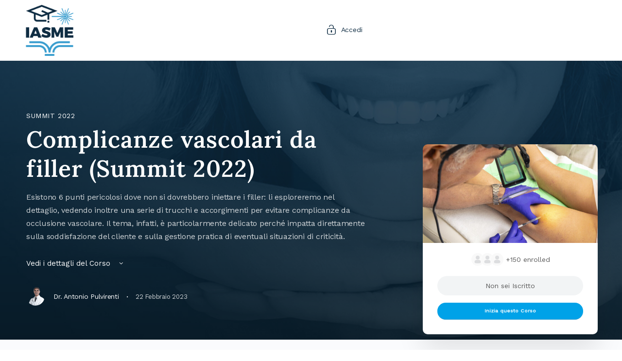

--- FILE ---
content_type: text/html; charset=UTF-8
request_url: https://academy.iasme.it/courses/complicanze-vascolari-da-filler/
body_size: 24152
content:
<!doctype html>
<html lang="it-IT">
	<head>
		<meta charset="UTF-8">
		<link rel="profile" href="http://gmpg.org/xfn/11">
		<title>Complicanze vascolari da filler (Summit 2022) &#8211; Academy IASME</title>
<script type="text/html" id="tmpl-bb-link-preview">
<% if ( link_scrapping ) { %>
	<% if ( link_loading ) { %>
		<span class="bb-url-scrapper-loading bb-ajax-loader"><i class="bb-icon-l bb-icon-spinner animate-spin"></i>Loading preview...</span>
	<% } %>
	<% if ( link_success || link_error ) { %>
		<a title="Cancel Preview" href="#" id="bb-close-link-suggestion">Remove Preview</a>
		<div class="bb-link-preview-container">

			<% if ( link_images && link_images.length && link_success && ! link_error && '' !== link_image_index ) { %>
				<div id="bb-url-scrapper-img-holder">
					<div class="bb-link-preview-image">
						<div class="bb-link-preview-image-cover">
							<img src="<%= link_images[link_image_index] %>"/>
						</div>
						<div class="bb-link-preview-icons">
							<%
							if ( link_images.length > 1 ) { %>
								<a data-bp-tooltip-pos="up" data-bp-tooltip="Change image" href="#" class="icon-exchange toolbar-button bp-tooltip" id="icon-exchange"><i class="bb-icon-l bb-icon-exchange"></i></a>
							<% } %>
							<% if ( link_images.length ) { %>
								<a data-bp-tooltip-pos="up" data-bp-tooltip="Remove image" href="#" class="icon-image-slash toolbar-button bp-tooltip" id="bb-link-preview-remove-image"><i class="bb-icon-l bb-icon-image-slash"></i></a>
							<% } %>
							<a data-bp-tooltip-pos="up" data-bp-tooltip="Confirm" class="toolbar-button bp-tooltip" href="#" id="bb-link-preview-select-image">
								<i class="bb-icon-check bb-icon-l"></i>
							</a>
						</div>
					</div>
					<% if ( link_images.length > 1 ) { %>
						<div class="bb-url-thumb-nav">
							<button type="button" id="bb-url-prevPicButton"><span class="bb-icon-l bb-icon-angle-left"></span></button>
							<button type="button" id="bb-url-nextPicButton"><span class="bb-icon-l bb-icon-angle-right"></span></button>
							<div id="bb-url-scrapper-img-count">
								Image <%= link_image_index + 1 %>&nbsp;of&nbsp;<%= link_images.length %>
							</div>
						</div>
					<% } %>
				</div>
			<% } %>

			<% if ( link_success && ! link_error && link_url ) { %>
				<div class="bb-link-preview-info">
					<% var a = document.createElement('a');
						a.href = link_url;
						var hostname = a.hostname;
						var domainName = hostname.replace('www.', '' );
					%>

					<% if ( 'undefined' !== typeof link_title && link_title.trim() && link_description ) { %>
						<p class="bb-link-preview-link-name"><%= domainName %></p>
					<% } %>

					<% if ( link_success && ! link_error ) { %>
						<p class="bb-link-preview-title"><%= link_title %></p>
					<% } %>

					<% if ( link_success && ! link_error ) { %>
						<div class="bb-link-preview-excerpt"><p><%= link_description %></p></div>
					<% } %>
				</div>
			<% } %>
			<% if ( link_error && ! link_success ) { %>
				<div id="bb-url-error" class="bb-url-error"><%= link_error_msg %></div>
			<% } %>
		</div>
	<% } %>
<% } %>
</script>
<script type="text/html" id="tmpl-profile-card-popup">
	<div id="profile-card" class="bb-profile-card bb-popup-card" data-bp-item-id="" data-bp-item-component="members">

		<div class="skeleton-card">
			<div class="skeleton-card-body">
				<div class="skeleton-card-avatar bb-loading-bg"></div>
				<div class="skeleton-card-entity">
					<div class="skeleton-card-type bb-loading-bg"></div>
					<div class="skeleton-card-heading bb-loading-bg"></div>
					<div class="skeleton-card-meta bb-loading-bg"></div>
				</div>
			</div>
						<div class="skeleton-card-footer skeleton-footer-plain">
				<div class="skeleton-card-button bb-loading-bg"></div>
				<div class="skeleton-card-button bb-loading-bg"></div>
				<div class="skeleton-card-button bb-loading-bg"></div>
			</div>
		</div>

		<div class="bb-card-content">
			<div class="bb-card-body">
				<div class="bb-card-avatar">
					<span class="card-profile-status"></span>
					<img src="" alt="">
				</div>
				<div class="bb-card-entity">
					<div class="bb-card-profile-type"></div>
					<h4 class="bb-card-heading"></h4>
					<div class="bb-card-meta">
						<span class="card-meta-item card-meta-joined">Joined <span></span></span>
						<span class="card-meta-item card-meta-last-active"></span>
											</div>
				</div>
			</div>
			<div class="bb-card-footer">
								<div class="bb-card-action bb-card-action-outline">
					<a href="" class="card-button card-button-profile">View Profile</a>
				</div>
			</div>
		</div>

	</div>
</script>

            <style id="bb_learndash_30_custom_colors">

                
                .learndash-wrapper .bb-single-course-sidebar .ld-status.ld-primary-background {
                    background-color: #e2e7ed !important;
                    color: inherit !important;
                }

                .learndash-wrapper .ld-course-status .ld-status.ld-status-progress.ld-primary-background {
                    background-color: #ebe9e6 !important;
                    color: inherit !important;
                }

                .learndash-wrapper .learndash_content_wrap .wpProQuiz_content .wpProQuiz_button_reShowQuestion:hover {
                    background-color: #fff !important;
                }

                .learndash-wrapper .learndash_content_wrap .wpProQuiz_content .wpProQuiz_toplistTable th {
                    background-color: transparent !important;
                }

                .learndash-wrapper .wpProQuiz_content .wpProQuiz_button:not(.wpProQuiz_button_reShowQuestion):not(.wpProQuiz_button_restartQuiz) {
                    color: #fff !important;
                }

                .learndash-wrapper .wpProQuiz_content .wpProQuiz_button.wpProQuiz_button_restartQuiz {
                    color: #fff !important;
                }

                .wpProQuiz_content .wpProQuiz_results > div > .wpProQuiz_button,
                .learndash-wrapper .bb-learndash-content-wrap .ld-item-list .ld-item-list-item a.ld-item-name:hover,
                .learndash-wrapper .bb-learndash-content-wrap .ld-item-list .ld-item-list-item .ld-item-list-item-preview:hover a.ld-item-name .ld-item-title,
                .learndash-wrapper .bb-learndash-content-wrap .ld-item-list .ld-item-list-item .ld-item-list-item-preview:hover .ld-expand-button .ld-icon-arrow-down,
                .lms-topic-sidebar-wrapper .lms-lessions-list > ol li a.bb-lesson-head:hover,
                .learndash-wrapper .bb-learndash-content-wrap .ld-primary-color-hover:hover,
                .learndash-wrapper .learndash_content_wrap .ld-table-list-item-quiz .ld-primary-color-hover:hover .ld-item-title,
                .learndash-wrapper .ld-item-list-item-expanded .ld-table-list-items .ld-table-list-item .ld-table-list-item-quiz .ld-primary-color-hover:hover .ld-item-title,
                .learndash-wrapper .ld-table-list .ld-table-list-items div.ld-table-list-item a.ld-table-list-item-preview:hover .ld-topic-title,
                .lms-lesson-content .bb-type-list li a:hover,
                .lms-lesson-content .lms-quiz-list li a:hover,
                .learndash-wrapper .ld-expand-button.ld-button-alternate:hover .ld-icon-arrow-down,
                .learndash-wrapper .ld-table-list .ld-table-list-items div.ld-table-list-item a.ld-table-list-item-preview:hover .ld-topic-title:before,
                .bb-lessons-list .lms-toggle-lesson i:hover,
                .lms-topic-sidebar-wrapper .lms-course-quizzes-list > ul li a:hover,
                .lms-topic-sidebar-wrapper .lms-course-members-list .course-members-list a:hover,
                .lms-topic-sidebar-wrapper .lms-course-members-list .bb-course-member-wrap > .list-members-extra,
                .lms-topic-sidebar-wrapper .lms-course-members-list .bb-course-member-wrap > .list-members-extra:hover,
                .learndash-wrapper .ld-item-list .ld-item-list-item.ld-item-lesson-item .ld-item-list-item-preview .ld-item-name .ld-item-title .ld-item-components span,
                .bb-about-instructor h5 a:hover,
                .learndash_content_wrap .comment-respond .comment-author:hover,
                .single-sfwd-courses .comment-respond .comment-author:hover {
                    color: #00a2e8 !important;
                }

                .learndash-wrapper .learndash_content_wrap #quiz_continue_link,
                .learndash-wrapper .learndash_content_wrap .learndash_mark_complete_button,
                .learndash-wrapper .learndash_content_wrap #learndash_mark_complete_button,
                .learndash-wrapper .learndash_content_wrap .ld-status-complete,
                .learndash-wrapper .learndash_content_wrap .ld-alert-success .ld-button,
                .learndash-wrapper .learndash_content_wrap .ld-alert-success .ld-alert-icon,
                .wpProQuiz_questionList[data-type="assessment_answer"] .wpProQuiz_questionListItem label.is-selected:before,
                .wpProQuiz_questionList[data-type="single"] .wpProQuiz_questionListItem label.is-selected:before,
                .wpProQuiz_questionList[data-type="multiple"] .wpProQuiz_questionListItem label.is-selected:before {
                    background-color: #00a2e8 !important;
                }

                .wpProQuiz_content .wpProQuiz_results > div > .wpProQuiz_button,
                .wpProQuiz_questionList[data-type="multiple"] .wpProQuiz_questionListItem label.is-selected:before {
                    border-color: #00a2e8 !important;
                }

                .learndash-wrapper .wpProQuiz_content .wpProQuiz_button.wpProQuiz_button_restartQuiz,
                .learndash-wrapper .wpProQuiz_content .wpProQuiz_button.wpProQuiz_button_restartQuiz:hover,
                #learndash-page-content .sfwd-course-nav .learndash_next_prev_link a:hover,
                .bb-cover-list-item .ld-primary-background {
                    background-color: #00a2e8 !important;
                }

                
                
                .lms-topic-sidebar-wrapper .ld-secondary-background,
                .i-progress.i-progress-completed,
                .bb-cover-list-item .ld-secondary-background,
                .learndash-wrapper .ld-status-icon.ld-status-complete.ld-secondary-background,
                .learndash-wrapper .ld-status-icon.ld-quiz-complete,
                .ld-progress-bar .ld-progress-bar-percentage.ld-secondary-background {
                    background-color: #019e7c !important;
                }

                .bb-progress .bb-progress-circle {
                    border-color: #019e7c !important;
                }

                .learndash-wrapper .ld-alert-success {
                    border-color: #DCDFE3 !important;
                }

                .learndash-wrapper .ld-secondary-in-progress-icon {
                    color: #019e7c !important;
                }

                .learndash-wrapper .bb-learndash-content-wrap .ld-secondary-in-progress-icon {
                    border-left-color: #DEDFE2 !important;
                    border-top-color: #DEDFE2 !important;
                }

                
                
                .learndash-wrapper .ld-item-list .ld-item-list-item.ld-item-lesson-item .ld-item-name .ld-item-title .ld-item-components span.ld-status-waiting,
                .learndash-wrapper .ld-item-list .ld-item-list-item.ld-item-lesson-item .ld-item-name .ld-item-title .ld-item-components span.ld-status-waiting span.ld-icon,
                .learndash-wrapper .ld-status-waiting {
                    background-color: #ffd200 !important;
                }

                
            </style>

			<meta name='robots' content='max-image-preview:large' />
<script type='application/javascript' id='pys-version-script'>console.log('PixelYourSite PRO version 12.3.6');</script>
<link rel='dns-prefetch' href='//fonts.googleapis.com' />
<link rel='preconnect' href='https://fonts.gstatic.com' crossorigin />
<link rel="alternate" type="application/rss+xml" title="Academy IASME &raquo; Feed" href="https://academy.iasme.it/feed/" />
<link rel="alternate" type="application/rss+xml" title="Academy IASME &raquo; Feed dei commenti" href="https://academy.iasme.it/comments/feed/" />
<link rel="alternate" title="oEmbed (JSON)" type="application/json+oembed" href="https://academy.iasme.it/wp-json/oembed/1.0/embed?url=https%3A%2F%2Facademy.iasme.it%2Fcourses%2Fcomplicanze-vascolari-da-filler%2F" />
<link rel="alternate" title="oEmbed (XML)" type="text/xml+oembed" href="https://academy.iasme.it/wp-json/oembed/1.0/embed?url=https%3A%2F%2Facademy.iasme.it%2Fcourses%2Fcomplicanze-vascolari-da-filler%2F&#038;format=xml" />
<style id='wp-img-auto-sizes-contain-inline-css' type='text/css'>
img:is([sizes=auto i],[sizes^="auto," i]){contain-intrinsic-size:3000px 1500px}
/*# sourceURL=wp-img-auto-sizes-contain-inline-css */
</style>
<link rel='stylesheet' id='bp-nouveau-icons-map-css' href='https://academy.iasme.it/wp-content/plugins/buddyboss-platform/bp-templates/bp-nouveau/icons/css/icons-map.min.css?ver=2.14.0' type='text/css' media='all' />
<link rel='stylesheet' id='bp-nouveau-bb-icons-css' href='https://academy.iasme.it/wp-content/plugins/buddyboss-platform/bp-templates/bp-nouveau/icons/css/bb-icons.min.css?ver=1.0.8' type='text/css' media='all' />
<link rel='stylesheet' id='dashicons-css' href='https://academy.iasme.it/wp-includes/css/dashicons.min.css?ver=6.9' type='text/css' media='all' />
<link rel='stylesheet' id='bp-nouveau-css' href='https://academy.iasme.it/wp-content/plugins/buddyboss-platform/bp-templates/bp-nouveau/css/buddypress.min.css?ver=2.14.0' type='text/css' media='all' />
<style id='bp-nouveau-inline-css' type='text/css'>
.list-wrap .bs-group-cover a:before{ background:unset; }
/*# sourceURL=bp-nouveau-inline-css */
</style>
<link rel='stylesheet' id='buddyboss_legacy-css' href='https://academy.iasme.it/wp-content/themes/buddyboss-theme/inc/plugins/buddyboss-menu-icons/vendor/kucrut/icon-picker/css/types/buddyboss_legacy.css?ver=1.0' type='text/css' media='all' />
<link rel='stylesheet' id='wp-block-library-css' href='https://academy.iasme.it/wp-includes/css/dist/block-library/style.min.css?ver=6.9' type='text/css' media='all' />
<style id='classic-theme-styles-inline-css' type='text/css'>
/*! This file is auto-generated */
.wp-block-button__link{color:#fff;background-color:#32373c;border-radius:9999px;box-shadow:none;text-decoration:none;padding:calc(.667em + 2px) calc(1.333em + 2px);font-size:1.125em}.wp-block-file__button{background:#32373c;color:#fff;text-decoration:none}
/*# sourceURL=/wp-includes/css/classic-themes.min.css */
</style>
<link rel='stylesheet' id='bb_theme_block-buddypanel-style-css-css' href='https://academy.iasme.it/wp-content/themes/buddyboss-theme/blocks/buddypanel/build/style-buddypanel.css?ver=0d3f6dc312fb857c6779' type='text/css' media='all' />
<style id='global-styles-inline-css' type='text/css'>
:root{--wp--preset--aspect-ratio--square: 1;--wp--preset--aspect-ratio--4-3: 4/3;--wp--preset--aspect-ratio--3-4: 3/4;--wp--preset--aspect-ratio--3-2: 3/2;--wp--preset--aspect-ratio--2-3: 2/3;--wp--preset--aspect-ratio--16-9: 16/9;--wp--preset--aspect-ratio--9-16: 9/16;--wp--preset--color--black: #000000;--wp--preset--color--cyan-bluish-gray: #abb8c3;--wp--preset--color--white: #ffffff;--wp--preset--color--pale-pink: #f78da7;--wp--preset--color--vivid-red: #cf2e2e;--wp--preset--color--luminous-vivid-orange: #ff6900;--wp--preset--color--luminous-vivid-amber: #fcb900;--wp--preset--color--light-green-cyan: #7bdcb5;--wp--preset--color--vivid-green-cyan: #00d084;--wp--preset--color--pale-cyan-blue: #8ed1fc;--wp--preset--color--vivid-cyan-blue: #0693e3;--wp--preset--color--vivid-purple: #9b51e0;--wp--preset--gradient--vivid-cyan-blue-to-vivid-purple: linear-gradient(135deg,rgb(6,147,227) 0%,rgb(155,81,224) 100%);--wp--preset--gradient--light-green-cyan-to-vivid-green-cyan: linear-gradient(135deg,rgb(122,220,180) 0%,rgb(0,208,130) 100%);--wp--preset--gradient--luminous-vivid-amber-to-luminous-vivid-orange: linear-gradient(135deg,rgb(252,185,0) 0%,rgb(255,105,0) 100%);--wp--preset--gradient--luminous-vivid-orange-to-vivid-red: linear-gradient(135deg,rgb(255,105,0) 0%,rgb(207,46,46) 100%);--wp--preset--gradient--very-light-gray-to-cyan-bluish-gray: linear-gradient(135deg,rgb(238,238,238) 0%,rgb(169,184,195) 100%);--wp--preset--gradient--cool-to-warm-spectrum: linear-gradient(135deg,rgb(74,234,220) 0%,rgb(151,120,209) 20%,rgb(207,42,186) 40%,rgb(238,44,130) 60%,rgb(251,105,98) 80%,rgb(254,248,76) 100%);--wp--preset--gradient--blush-light-purple: linear-gradient(135deg,rgb(255,206,236) 0%,rgb(152,150,240) 100%);--wp--preset--gradient--blush-bordeaux: linear-gradient(135deg,rgb(254,205,165) 0%,rgb(254,45,45) 50%,rgb(107,0,62) 100%);--wp--preset--gradient--luminous-dusk: linear-gradient(135deg,rgb(255,203,112) 0%,rgb(199,81,192) 50%,rgb(65,88,208) 100%);--wp--preset--gradient--pale-ocean: linear-gradient(135deg,rgb(255,245,203) 0%,rgb(182,227,212) 50%,rgb(51,167,181) 100%);--wp--preset--gradient--electric-grass: linear-gradient(135deg,rgb(202,248,128) 0%,rgb(113,206,126) 100%);--wp--preset--gradient--midnight: linear-gradient(135deg,rgb(2,3,129) 0%,rgb(40,116,252) 100%);--wp--preset--font-size--small: 13px;--wp--preset--font-size--medium: 20px;--wp--preset--font-size--large: 36px;--wp--preset--font-size--x-large: 42px;--wp--preset--spacing--20: 0.44rem;--wp--preset--spacing--30: 0.67rem;--wp--preset--spacing--40: 1rem;--wp--preset--spacing--50: 1.5rem;--wp--preset--spacing--60: 2.25rem;--wp--preset--spacing--70: 3.38rem;--wp--preset--spacing--80: 5.06rem;--wp--preset--shadow--natural: 6px 6px 9px rgba(0, 0, 0, 0.2);--wp--preset--shadow--deep: 12px 12px 50px rgba(0, 0, 0, 0.4);--wp--preset--shadow--sharp: 6px 6px 0px rgba(0, 0, 0, 0.2);--wp--preset--shadow--outlined: 6px 6px 0px -3px rgb(255, 255, 255), 6px 6px rgb(0, 0, 0);--wp--preset--shadow--crisp: 6px 6px 0px rgb(0, 0, 0);}:where(.is-layout-flex){gap: 0.5em;}:where(.is-layout-grid){gap: 0.5em;}body .is-layout-flex{display: flex;}.is-layout-flex{flex-wrap: wrap;align-items: center;}.is-layout-flex > :is(*, div){margin: 0;}body .is-layout-grid{display: grid;}.is-layout-grid > :is(*, div){margin: 0;}:where(.wp-block-columns.is-layout-flex){gap: 2em;}:where(.wp-block-columns.is-layout-grid){gap: 2em;}:where(.wp-block-post-template.is-layout-flex){gap: 1.25em;}:where(.wp-block-post-template.is-layout-grid){gap: 1.25em;}.has-black-color{color: var(--wp--preset--color--black) !important;}.has-cyan-bluish-gray-color{color: var(--wp--preset--color--cyan-bluish-gray) !important;}.has-white-color{color: var(--wp--preset--color--white) !important;}.has-pale-pink-color{color: var(--wp--preset--color--pale-pink) !important;}.has-vivid-red-color{color: var(--wp--preset--color--vivid-red) !important;}.has-luminous-vivid-orange-color{color: var(--wp--preset--color--luminous-vivid-orange) !important;}.has-luminous-vivid-amber-color{color: var(--wp--preset--color--luminous-vivid-amber) !important;}.has-light-green-cyan-color{color: var(--wp--preset--color--light-green-cyan) !important;}.has-vivid-green-cyan-color{color: var(--wp--preset--color--vivid-green-cyan) !important;}.has-pale-cyan-blue-color{color: var(--wp--preset--color--pale-cyan-blue) !important;}.has-vivid-cyan-blue-color{color: var(--wp--preset--color--vivid-cyan-blue) !important;}.has-vivid-purple-color{color: var(--wp--preset--color--vivid-purple) !important;}.has-black-background-color{background-color: var(--wp--preset--color--black) !important;}.has-cyan-bluish-gray-background-color{background-color: var(--wp--preset--color--cyan-bluish-gray) !important;}.has-white-background-color{background-color: var(--wp--preset--color--white) !important;}.has-pale-pink-background-color{background-color: var(--wp--preset--color--pale-pink) !important;}.has-vivid-red-background-color{background-color: var(--wp--preset--color--vivid-red) !important;}.has-luminous-vivid-orange-background-color{background-color: var(--wp--preset--color--luminous-vivid-orange) !important;}.has-luminous-vivid-amber-background-color{background-color: var(--wp--preset--color--luminous-vivid-amber) !important;}.has-light-green-cyan-background-color{background-color: var(--wp--preset--color--light-green-cyan) !important;}.has-vivid-green-cyan-background-color{background-color: var(--wp--preset--color--vivid-green-cyan) !important;}.has-pale-cyan-blue-background-color{background-color: var(--wp--preset--color--pale-cyan-blue) !important;}.has-vivid-cyan-blue-background-color{background-color: var(--wp--preset--color--vivid-cyan-blue) !important;}.has-vivid-purple-background-color{background-color: var(--wp--preset--color--vivid-purple) !important;}.has-black-border-color{border-color: var(--wp--preset--color--black) !important;}.has-cyan-bluish-gray-border-color{border-color: var(--wp--preset--color--cyan-bluish-gray) !important;}.has-white-border-color{border-color: var(--wp--preset--color--white) !important;}.has-pale-pink-border-color{border-color: var(--wp--preset--color--pale-pink) !important;}.has-vivid-red-border-color{border-color: var(--wp--preset--color--vivid-red) !important;}.has-luminous-vivid-orange-border-color{border-color: var(--wp--preset--color--luminous-vivid-orange) !important;}.has-luminous-vivid-amber-border-color{border-color: var(--wp--preset--color--luminous-vivid-amber) !important;}.has-light-green-cyan-border-color{border-color: var(--wp--preset--color--light-green-cyan) !important;}.has-vivid-green-cyan-border-color{border-color: var(--wp--preset--color--vivid-green-cyan) !important;}.has-pale-cyan-blue-border-color{border-color: var(--wp--preset--color--pale-cyan-blue) !important;}.has-vivid-cyan-blue-border-color{border-color: var(--wp--preset--color--vivid-cyan-blue) !important;}.has-vivid-purple-border-color{border-color: var(--wp--preset--color--vivid-purple) !important;}.has-vivid-cyan-blue-to-vivid-purple-gradient-background{background: var(--wp--preset--gradient--vivid-cyan-blue-to-vivid-purple) !important;}.has-light-green-cyan-to-vivid-green-cyan-gradient-background{background: var(--wp--preset--gradient--light-green-cyan-to-vivid-green-cyan) !important;}.has-luminous-vivid-amber-to-luminous-vivid-orange-gradient-background{background: var(--wp--preset--gradient--luminous-vivid-amber-to-luminous-vivid-orange) !important;}.has-luminous-vivid-orange-to-vivid-red-gradient-background{background: var(--wp--preset--gradient--luminous-vivid-orange-to-vivid-red) !important;}.has-very-light-gray-to-cyan-bluish-gray-gradient-background{background: var(--wp--preset--gradient--very-light-gray-to-cyan-bluish-gray) !important;}.has-cool-to-warm-spectrum-gradient-background{background: var(--wp--preset--gradient--cool-to-warm-spectrum) !important;}.has-blush-light-purple-gradient-background{background: var(--wp--preset--gradient--blush-light-purple) !important;}.has-blush-bordeaux-gradient-background{background: var(--wp--preset--gradient--blush-bordeaux) !important;}.has-luminous-dusk-gradient-background{background: var(--wp--preset--gradient--luminous-dusk) !important;}.has-pale-ocean-gradient-background{background: var(--wp--preset--gradient--pale-ocean) !important;}.has-electric-grass-gradient-background{background: var(--wp--preset--gradient--electric-grass) !important;}.has-midnight-gradient-background{background: var(--wp--preset--gradient--midnight) !important;}.has-small-font-size{font-size: var(--wp--preset--font-size--small) !important;}.has-medium-font-size{font-size: var(--wp--preset--font-size--medium) !important;}.has-large-font-size{font-size: var(--wp--preset--font-size--large) !important;}.has-x-large-font-size{font-size: var(--wp--preset--font-size--x-large) !important;}
:where(.wp-block-post-template.is-layout-flex){gap: 1.25em;}:where(.wp-block-post-template.is-layout-grid){gap: 1.25em;}
:where(.wp-block-term-template.is-layout-flex){gap: 1.25em;}:where(.wp-block-term-template.is-layout-grid){gap: 1.25em;}
:where(.wp-block-columns.is-layout-flex){gap: 2em;}:where(.wp-block-columns.is-layout-grid){gap: 2em;}
:root :where(.wp-block-pullquote){font-size: 1.5em;line-height: 1.6;}
/*# sourceURL=global-styles-inline-css */
</style>
<link rel='stylesheet' id='bb-pro-enqueue-scripts-css' href='https://academy.iasme.it/wp-content/plugins/buddyboss-platform-pro/assets/css/index.min.css?ver=2.10.0' type='text/css' media='all' />
<link rel='stylesheet' id='bb-access-control-css' href='https://academy.iasme.it/wp-content/plugins/buddyboss-platform-pro/includes/access-control/assets/css/bb-access-control.min.css?ver=2.10.0' type='text/css' media='all' />
<link rel='stylesheet' id='bb-activity-post-feature-image-css' href='https://academy.iasme.it/wp-content/plugins/buddyboss-platform-pro/includes/platform-settings/activity/post-feature-image/assets/css/bb-activity-post-feature-image.min.css?ver=2.10.0' type='text/css' media='all' />
<link rel='stylesheet' id='bb-cropper-css-css' href='https://academy.iasme.it/wp-content/plugins/buddyboss-platform/bp-core/css/vendor/cropper.min.css?ver=2.14.0' type='text/css' media='all' />
<link rel='stylesheet' id='bb-meprlms-frontend-css' href='https://academy.iasme.it/wp-content/plugins/buddyboss-platform-pro/includes/integrations/meprlms/assets/css/meprlms-frontend.min.css?ver=2.14.0' type='text/css' media='all' />
<link rel='stylesheet' id='bb-tutorlms-admin-css' href='https://academy.iasme.it/wp-content/plugins/buddyboss-platform-pro/includes/integrations/tutorlms/assets/css/bb-tutorlms-admin.min.css?ver=2.14.0' type='text/css' media='all' />
<link rel='stylesheet' id='woocommerce-layout-css' href='https://academy.iasme.it/wp-content/plugins/woocommerce/assets/css/woocommerce-layout.css?ver=10.4.3' type='text/css' media='all' />
<link rel='stylesheet' id='woocommerce-smallscreen-css' href='https://academy.iasme.it/wp-content/plugins/woocommerce/assets/css/woocommerce-smallscreen.css?ver=10.4.3' type='text/css' media='only screen and (max-width: 768px)' />
<link rel='stylesheet' id='woocommerce-general-css' href='https://academy.iasme.it/wp-content/plugins/woocommerce/assets/css/woocommerce.css?ver=10.4.3' type='text/css' media='all' />
<style id='woocommerce-inline-inline-css' type='text/css'>
.woocommerce form .form-row .required { visibility: visible; }
/*# sourceURL=woocommerce-inline-inline-css */
</style>
<link rel='stylesheet' id='learndash_quiz_front_css-css' href='//academy.iasme.it/wp-content/plugins/sfwd-lms/themes/legacy/templates/learndash_quiz_front.min.css?ver=4.25.8' type='text/css' media='all' />
<link rel='stylesheet' id='learndash-css' href='//academy.iasme.it/wp-content/plugins/sfwd-lms/src/assets/dist/css/styles.css?ver=4.25.8' type='text/css' media='all' />
<link rel='stylesheet' id='jquery-dropdown-css-css' href='//academy.iasme.it/wp-content/plugins/sfwd-lms/assets/css/jquery.dropdown.min.css?ver=4.25.8' type='text/css' media='all' />
<link rel='stylesheet' id='learndash_lesson_video-css' href='//academy.iasme.it/wp-content/plugins/sfwd-lms/themes/legacy/templates/learndash_lesson_video.min.css?ver=4.25.8' type='text/css' media='all' />
<link rel='stylesheet' id='learndash-admin-bar-css' href='https://academy.iasme.it/wp-content/plugins/sfwd-lms/src/assets/dist/css/admin-bar/styles.css?ver=4.25.8' type='text/css' media='all' />
<link rel='stylesheet' id='learndash-course-grid-skin-grid-css' href='https://academy.iasme.it/wp-content/plugins/sfwd-lms/includes/course-grid/templates/skins/grid/style.css?ver=4.25.8' type='text/css' media='all' />
<link rel='stylesheet' id='learndash-course-grid-pagination-css' href='https://academy.iasme.it/wp-content/plugins/sfwd-lms/includes/course-grid/templates/pagination/style.css?ver=4.25.8' type='text/css' media='all' />
<link rel='stylesheet' id='learndash-course-grid-filter-css' href='https://academy.iasme.it/wp-content/plugins/sfwd-lms/includes/course-grid/templates/filter/style.css?ver=4.25.8' type='text/css' media='all' />
<link rel='stylesheet' id='learndash-course-grid-card-grid-1-css' href='https://academy.iasme.it/wp-content/plugins/sfwd-lms/includes/course-grid/templates/cards/grid-1/style.css?ver=4.25.8' type='text/css' media='all' />
<link rel='stylesheet' id='redux-extendify-styles-css' href='https://academy.iasme.it/wp-content/themes/buddyboss-theme/inc/admin/framework/redux-core/assets/css/extendify-utilities.css?ver=4.4.11' type='text/css' media='all' />
<link rel='stylesheet' id='learndash-front-css' href='//academy.iasme.it/wp-content/plugins/sfwd-lms/themes/ld30/assets/css/learndash.min.css?ver=4.25.8' type='text/css' media='all' />
<style id='learndash-front-inline-css' type='text/css'>
		.learndash-wrapper .ld-item-list .ld-item-list-item.ld-is-next,
		.learndash-wrapper .wpProQuiz_content .wpProQuiz_questionListItem label:focus-within {
			border-color: #00a2e8;
		}

		/*
		.learndash-wrapper a:not(.ld-button):not(#quiz_continue_link):not(.ld-focus-menu-link):not(.btn-blue):not(#quiz_continue_link):not(.ld-js-register-account):not(#ld-focus-mode-course-heading):not(#btn-join):not(.ld-item-name):not(.ld-table-list-item-preview):not(.ld-lesson-item-preview-heading),
		 */

		.learndash-wrapper .ld-breadcrumbs a,
		.learndash-wrapper .ld-lesson-item.ld-is-current-lesson .ld-lesson-item-preview-heading,
		.learndash-wrapper .ld-lesson-item.ld-is-current-lesson .ld-lesson-title,
		.learndash-wrapper .ld-primary-color-hover:hover,
		.learndash-wrapper .ld-primary-color,
		.learndash-wrapper .ld-primary-color-hover:hover,
		.learndash-wrapper .ld-primary-color,
		.learndash-wrapper .ld-tabs .ld-tabs-navigation .ld-tab.ld-active,
		.learndash-wrapper .ld-button.ld-button-transparent,
		.learndash-wrapper .ld-button.ld-button-reverse,
		.learndash-wrapper .ld-icon-certificate,
		.learndash-wrapper .ld-login-modal .ld-login-modal-login .ld-modal-heading,
		#wpProQuiz_user_content a,
		.learndash-wrapper .ld-item-list .ld-item-list-item a.ld-item-name:hover,
		.learndash-wrapper .ld-focus-comments__heading-actions .ld-expand-button,
		.learndash-wrapper .ld-focus-comments__heading a,
		.learndash-wrapper .ld-focus-comments .comment-respond a,
		.learndash-wrapper .ld-focus-comment .ld-comment-reply a.comment-reply-link:hover,
		.learndash-wrapper .ld-expand-button.ld-button-alternate {
			color: #00a2e8 !important;
		}

		.learndash-wrapper .ld-focus-comment.bypostauthor>.ld-comment-wrapper,
		.learndash-wrapper .ld-focus-comment.role-group_leader>.ld-comment-wrapper,
		.learndash-wrapper .ld-focus-comment.role-administrator>.ld-comment-wrapper {
			background-color:rgba(0, 162, 232, 0.03) !important;
		}


		.learndash-wrapper .ld-primary-background,
		.learndash-wrapper .ld-tabs .ld-tabs-navigation .ld-tab.ld-active:after {
			background: #00a2e8 !important;
		}



		.learndash-wrapper .ld-course-navigation .ld-lesson-item.ld-is-current-lesson .ld-status-incomplete,
		.learndash-wrapper .ld-focus-comment.bypostauthor:not(.ptype-sfwd-assignment) >.ld-comment-wrapper>.ld-comment-avatar img,
		.learndash-wrapper .ld-focus-comment.role-group_leader>.ld-comment-wrapper>.ld-comment-avatar img,
		.learndash-wrapper .ld-focus-comment.role-administrator>.ld-comment-wrapper>.ld-comment-avatar img {
			border-color: #00a2e8 !important;
		}



		.learndash-wrapper .ld-loading::before {
			border-top:3px solid #00a2e8 !important;
		}

		.learndash-wrapper .ld-button:hover:not([disabled]):not(.ld-button-transparent):not(.ld--ignore-inline-css),
		#learndash-tooltips .ld-tooltip:after,
		#learndash-tooltips .ld-tooltip,
		.ld-tooltip:not(.ld-tooltip--modern) [role="tooltip"],
		.learndash-wrapper .ld-primary-background,
		.learndash-wrapper .btn-join:not(.ld--ignore-inline-css),
		.learndash-wrapper #btn-join:not(.ld--ignore-inline-css),
		.learndash-wrapper .ld-button:not([disabled]):not(.ld-button-reverse):not(.ld-button-transparent):not(.ld--ignore-inline-css),
		.learndash-wrapper .ld-expand-button:not([disabled]),
		.learndash-wrapper .wpProQuiz_content .wpProQuiz_button:not([disabled]):not(.wpProQuiz_button_reShowQuestion):not(.wpProQuiz_button_restartQuiz),
		.learndash-wrapper .wpProQuiz_content .wpProQuiz_button2:not([disabled]),
		.learndash-wrapper .ld-focus .ld-focus-sidebar .ld-course-navigation-heading,
		.learndash-wrapper .ld-focus-comments .form-submit #submit,
		.learndash-wrapper .ld-login-modal input[type='submit']:not([disabled]),
		.learndash-wrapper .ld-login-modal .ld-login-modal-register:not([disabled]),
		.learndash-wrapper .wpProQuiz_content .wpProQuiz_certificate a.btn-blue:not([disabled]),
		.learndash-wrapper .ld-focus .ld-focus-header .ld-user-menu .ld-user-menu-items a:not([disabled]),
		#wpProQuiz_user_content table.wp-list-table thead th,
		#wpProQuiz_overlay_close:not([disabled]),
		.learndash-wrapper .ld-expand-button.ld-button-alternate:not([disabled]) .ld-icon {
			background-color: #00a2e8 !important;
			color: #000000;
		}

		.learndash-wrapper .ld-focus .ld-focus-sidebar .ld-focus-sidebar-trigger:not([disabled]):not(:hover):not(:focus) .ld-icon {
			background-color: #00a2e8;
		}

		.learndash-wrapper .ld-focus .ld-focus-sidebar .ld-focus-sidebar-trigger:hover .ld-icon,
		.learndash-wrapper .ld-focus .ld-focus-sidebar .ld-focus-sidebar-trigger:focus .ld-icon {
			border-color: #00a2e8;
			color: #00a2e8;
		}

		.learndash-wrapper .ld-button:focus:not(.ld-button-transparent):not(.ld--ignore-inline-css),
		.learndash-wrapper .btn-join:focus:not(.ld--ignore-inline-css),
		.learndash-wrapper #btn-join:focus:not(.ld--ignore-inline-css),
		.learndash-wrapper .ld-expand-button:focus,
		.learndash-wrapper .wpProQuiz_content .wpProQuiz_button:not(.wpProQuiz_button_reShowQuestion):focus:not(.wpProQuiz_button_restartQuiz),
		.learndash-wrapper .wpProQuiz_content .wpProQuiz_button2:focus,
		.learndash-wrapper .ld-focus-comments .form-submit #submit,
		.learndash-wrapper .ld-login-modal input[type='submit']:focus,
		.learndash-wrapper .ld-login-modal .ld-login-modal-register:focus,
		.learndash-wrapper .wpProQuiz_content .wpProQuiz_certificate a.btn-blue:focus {
			opacity: 0.75; /* Replicates the hover/focus states pre-4.21.3. */
			outline-color: #00a2e8;
		}

		.learndash-wrapper .ld-button:hover:not(.ld-button-transparent):not(.ld--ignore-inline-css),
		.learndash-wrapper .btn-join:hover:not(.ld--ignore-inline-css),
		.learndash-wrapper #btn-join:hover:not(.ld--ignore-inline-css),
		.learndash-wrapper .ld-expand-button:hover,
		.learndash-wrapper .wpProQuiz_content .wpProQuiz_button:not(.wpProQuiz_button_reShowQuestion):hover:not(.wpProQuiz_button_restartQuiz),
		.learndash-wrapper .wpProQuiz_content .wpProQuiz_button2:hover,
		.learndash-wrapper .ld-focus-comments .form-submit #submit,
		.learndash-wrapper .ld-login-modal input[type='submit']:hover,
		.learndash-wrapper .ld-login-modal .ld-login-modal-register:hover,
		.learndash-wrapper .wpProQuiz_content .wpProQuiz_certificate a.btn-blue:hover {
			background-color: #00a2e8; /* Replicates the hover/focus states pre-4.21.3. */
			opacity: 0.85; /* Replicates the hover/focus states pre-4.21.3. */
		}

		.learndash-wrapper .ld-item-list .ld-item-search .ld-closer:focus {
			border-color: #00a2e8;
		}

		.learndash-wrapper .ld-focus .ld-focus-header .ld-user-menu .ld-user-menu-items:before {
			border-bottom-color: #00a2e8 !important;
		}

		.learndash-wrapper .ld-button.ld-button-transparent:hover {
			background: transparent !important;
		}

		.learndash-wrapper .ld-button.ld-button-transparent:focus {
			outline-color: #00a2e8;
		}

		.learndash-wrapper .ld-focus .ld-focus-header .sfwd-mark-complete .learndash_mark_complete_button:not(.ld--ignore-inline-css),
		.learndash-wrapper .ld-focus .ld-focus-header #sfwd-mark-complete #learndash_mark_complete_button,
		.learndash-wrapper .ld-button.ld-button-transparent,
		.learndash-wrapper .ld-button.ld-button-alternate,
		.learndash-wrapper .ld-expand-button.ld-button-alternate {
			background-color:transparent !important;
		}

		.learndash-wrapper .ld-focus-header .ld-user-menu .ld-user-menu-items a,
		.learndash-wrapper .ld-button.ld-button-reverse:hover,
		.learndash-wrapper .ld-alert-success .ld-alert-icon.ld-icon-certificate,
		.learndash-wrapper .ld-alert-warning .ld-button,
		.learndash-wrapper .ld-primary-background.ld-status {
			color:white !important;
		}

		.learndash-wrapper .ld-status.ld-status-unlocked {
			background-color: rgba(0,162,232,0.2) !important;
			color: #00a2e8 !important;
		}

		.learndash-wrapper .wpProQuiz_content .wpProQuiz_addToplist {
			background-color: rgba(0,162,232,0.1) !important;
			border: 1px solid #00a2e8 !important;
		}

		.learndash-wrapper .wpProQuiz_content .wpProQuiz_toplistTable th {
			background: #00a2e8 !important;
		}

		.learndash-wrapper .wpProQuiz_content .wpProQuiz_toplistTrOdd {
			background-color: rgba(0,162,232,0.1) !important;
		}


		.learndash-wrapper .wpProQuiz_content .wpProQuiz_time_limit .wpProQuiz_progress {
			background-color: #00a2e8 !important;
		}
		
		.learndash-wrapper #quiz_continue_link,
		.learndash-wrapper .ld-secondary-background,
		.learndash-wrapper .learndash_mark_complete_button:not(.ld--ignore-inline-css),
		.learndash-wrapper #learndash_mark_complete_button,
		.learndash-wrapper .ld-status-complete,
		.learndash-wrapper .ld-alert-success .ld-button,
		.learndash-wrapper .ld-alert-success .ld-alert-icon {
			background-color: #019e7c !important;
		}

		.learndash-wrapper #quiz_continue_link:focus,
		.learndash-wrapper .learndash_mark_complete_button:focus:not(.ld--ignore-inline-css),
		.learndash-wrapper #learndash_mark_complete_button:focus,
		.learndash-wrapper .ld-alert-success .ld-button:focus {
			outline-color: #019e7c;
		}

		.learndash-wrapper .wpProQuiz_content a#quiz_continue_link {
			background-color: #019e7c !important;
		}

		.learndash-wrapper .wpProQuiz_content a#quiz_continue_link:focus {
			outline-color: #019e7c;
		}

		.learndash-wrapper .course_progress .sending_progress_bar {
			background: #019e7c !important;
		}

		.learndash-wrapper .wpProQuiz_content .wpProQuiz_button_reShowQuestion:hover, .learndash-wrapper .wpProQuiz_content .wpProQuiz_button_restartQuiz:hover {
			background-color: #019e7c !important;
			opacity: 0.75;
		}

		.learndash-wrapper .wpProQuiz_content .wpProQuiz_button_reShowQuestion:focus,
		.learndash-wrapper .wpProQuiz_content .wpProQuiz_button_restartQuiz:focus {
			outline-color: #019e7c;
		}

		.learndash-wrapper .ld-secondary-color-hover:hover,
		.learndash-wrapper .ld-secondary-color,
		.learndash-wrapper .ld-focus .ld-focus-header .sfwd-mark-complete .learndash_mark_complete_button:not(.ld--ignore-inline-css),
		.learndash-wrapper .ld-focus .ld-focus-header #sfwd-mark-complete #learndash_mark_complete_button,
		.learndash-wrapper .ld-focus .ld-focus-header .sfwd-mark-complete:after {
			color: #019e7c !important;
		}

		.learndash-wrapper .ld-secondary-in-progress-icon {
			border-left-color: #019e7c !important;
			border-top-color: #019e7c !important;
		}

		.learndash-wrapper .ld-alert-success {
			border-color: #019e7c;
			background-color: transparent !important;
			color: #019e7c;
		}

		
/*# sourceURL=learndash-front-inline-css */
</style>
<link rel='stylesheet' id='elementor-icons-css' href='https://academy.iasme.it/wp-content/plugins/elementor/assets/lib/eicons/css/elementor-icons.min.css?ver=5.46.0' type='text/css' media='all' />
<link rel='stylesheet' id='elementor-frontend-css' href='https://academy.iasme.it/wp-content/plugins/elementor/assets/css/frontend.min.css?ver=3.34.2' type='text/css' media='all' />
<link rel='stylesheet' id='elementor-post-15-css' href='https://academy.iasme.it/wp-content/uploads/elementor/css/post-15.css?ver=1768991760' type='text/css' media='all' />
<link rel='stylesheet' id='learndash-course-reviews-css' href='https://academy.iasme.it/wp-content/plugins/sfwd-lms/includes/course-reviews/dist/styles.css?ver=4.25.8' type='text/css' media='all' />
<link rel='stylesheet' id='bp-zoom-css' href='https://academy.iasme.it/wp-content/plugins/buddyboss-platform-pro/includes/integrations/zoom/assets/css/bp-zoom.min.css?ver=2.10.0' type='text/css' media='all' />
<link rel='stylesheet' id='buddyboss-theme-magnific-popup-css-css' href='https://academy.iasme.it/wp-content/themes/buddyboss-theme/assets/css/vendors/magnific-popup.min.css?ver=2.14.0' type='text/css' media='all' />
<link rel='stylesheet' id='buddyboss-theme-select2-css-css' href='https://academy.iasme.it/wp-content/themes/buddyboss-theme/assets/css/vendors/select2.min.css?ver=2.14.0' type='text/css' media='all' />
<link rel='stylesheet' id='buddyboss-theme-css-css' href='https://academy.iasme.it/wp-content/themes/buddyboss-theme/assets/css/theme.min.css?ver=2.14.0' type='text/css' media='all' />
<link rel='stylesheet' id='buddyboss-theme-template-css' href='https://academy.iasme.it/wp-content/themes/buddyboss-theme/assets/css/template-v2.min.css?ver=2.14.0' type='text/css' media='all' />
<link rel='stylesheet' id='buddyboss-theme-buddypress-css' href='https://academy.iasme.it/wp-content/themes/buddyboss-theme/assets/css/buddypress.min.css?ver=2.14.0' type='text/css' media='all' />
<link rel='stylesheet' id='buddyboss-theme-learndash-css' href='https://academy.iasme.it/wp-content/themes/buddyboss-theme/assets/css/learndash.min.css?ver=2.14.0' type='text/css' media='all' />
<link rel='stylesheet' id='buddyboss-theme-woocommerce-css' href='https://academy.iasme.it/wp-content/themes/buddyboss-theme/assets/css/woocommerce.min.css?ver=2.14.0' type='text/css' media='all' />
<link rel='stylesheet' id='buddyboss-theme-elementor-css' href='https://academy.iasme.it/wp-content/themes/buddyboss-theme/assets/css/elementor.min.css?ver=2.14.0' type='text/css' media='all' />
<link rel="preload" as="style" href="https://fonts.googleapis.com/css?family=Lora:400,500%7CWork%20Sans:400&#038;display=swap&#038;ver=1679393801" /><link rel="stylesheet" href="https://fonts.googleapis.com/css?family=Lora:400,500%7CWork%20Sans:400&#038;display=swap&#038;ver=1679393801" media="print" onload="this.media='all'"><noscript><link rel="stylesheet" href="https://fonts.googleapis.com/css?family=Lora:400,500%7CWork%20Sans:400&#038;display=swap&#038;ver=1679393801" /></noscript><link rel='stylesheet' id='buddyboss-child-css-css' href='https://academy.iasme.it/wp-content/themes/buddyboss-theme-child/assets/css/custom.css?ver=6.9' type='text/css' media='all' />
<link rel='stylesheet' id='elementor-gf-local-roboto-css' href='https://academy.iasme.it/wp-content/uploads/elementor/google-fonts/css/roboto.css?ver=1744277208' type='text/css' media='all' />
<link rel='stylesheet' id='elementor-gf-local-robotoslab-css' href='https://academy.iasme.it/wp-content/uploads/elementor/google-fonts/css/robotoslab.css?ver=1744277210' type='text/css' media='all' />
<link rel='stylesheet' id='elementor-gf-local-lora-css' href='https://academy.iasme.it/wp-content/uploads/elementor/google-fonts/css/lora.css?ver=1744277212' type='text/css' media='all' />
<script type="text/javascript">
            window._bbssoDOMReady = function (callback) {
                if ( document.readyState === "complete" || document.readyState === "interactive" ) {
                    callback();
                } else {
                    document.addEventListener( "DOMContentLoaded", callback );
                }
            };
            </script><script type="text/javascript" id="wfco-utm-tracking-js-extra">
/* <![CDATA[ */
var wffnUtm = {"utc_offset":"60","site_url":"https://academy.iasme.it","genericParamEvents":"{\"user_roles\":\"guest\",\"plugin\":\"Funnel Builder\"}","cookieKeys":["flt","timezone","is_mobile","browser","fbclid","gclid","referrer","fl_url","utm_source","utm_medium","utm_campaign","utm_term","utm_content"],"excludeDomain":["paypal.com","klarna.com","quickpay.net"]};
//# sourceURL=wfco-utm-tracking-js-extra
/* ]]> */
</script>
<script type="text/javascript" src="https://academy.iasme.it/wp-content/plugins/wp-marketing-automations/woofunnels/assets/js/utm-tracker.min.js?ver=1.10.12.71" id="wfco-utm-tracking-js" defer="defer" data-wp-strategy="defer"></script>
<script type="text/javascript" id="bb-twemoji-js-extra">
/* <![CDATA[ */
var bbemojiSettings = {"baseUrl":"https://s.w.org/images/core/emoji/14.0.0/72x72/","ext":".png","svgUrl":"https://s.w.org/images/core/emoji/14.0.0/svg/","svgExt":".svg"};
//# sourceURL=bb-twemoji-js-extra
/* ]]> */
</script>
<script type="text/javascript" src="https://academy.iasme.it/wp-includes/js/twemoji.min.js?ver=2.14.0" id="bb-twemoji-js"></script>
<script type="text/javascript" src="https://academy.iasme.it/wp-content/plugins/buddyboss-platform/bp-core/js/bb-emoji-loader.min.js?ver=2.14.0" id="bb-emoji-loader-js"></script>
<script type="text/javascript" id="jquery-core-js-extra">
/* <![CDATA[ */
var pysTikTokRest = {"restApiUrl":"https://academy.iasme.it/wp-json/pys-tiktok/v1/event","debug":""};
var pysFacebookRest = {"restApiUrl":"https://academy.iasme.it/wp-json/pys-facebook/v1/event","debug":""};
//# sourceURL=jquery-core-js-extra
/* ]]> */
</script>
<script type="text/javascript" src="https://academy.iasme.it/wp-includes/js/jquery/jquery.min.js?ver=3.7.1" id="jquery-core-js"></script>
<script type="text/javascript" src="https://academy.iasme.it/wp-includes/js/jquery/jquery-migrate.min.js?ver=3.4.1" id="jquery-migrate-js"></script>
<script type="text/javascript" id="bb-reaction-js-extra">
/* <![CDATA[ */
var bbReactionVars = {"ajax_url":"https://academy.iasme.it/wp-admin/admin-ajax.php"};
//# sourceURL=bb-reaction-js-extra
/* ]]> */
</script>
<script type="text/javascript" src="https://academy.iasme.it/wp-content/plugins/buddyboss-platform-pro/includes/reactions/assets/js/bb-reaction.min.js?ver=2.10.0" id="bb-reaction-js"></script>
<script type="text/javascript" id="bp-media-dropzone-js-extra">
/* <![CDATA[ */
var bp_media_dropzone = {"dictDefaultMessage":"Drop files here to upload","dictFallbackMessage":"Your browser does not support drag'n'drop file uploads.","dictFallbackText":"Please use the fallback form below to upload your files like in the olden days.","dictFileTooBig":"Sorry, file size is too big ({{filesize}} MB). Max file size limit: {{maxFilesize}} MB.","dictInvalidFileType":"You can't upload files of this type.","dictResponseError":"Server responded with {{statusCode}} code.","dictCancelUpload":"Cancel upload","dictUploadCanceled":"Upload canceled.","dictCancelUploadConfirmation":"Are you sure you want to cancel this upload?","dictRemoveFile":"Remove file","dictMaxFilesExceeded":"You cannot upload more than 10 files at a time."};
//# sourceURL=bp-media-dropzone-js-extra
/* ]]> */
</script>
<script type="text/javascript" src="https://academy.iasme.it/wp-content/plugins/buddyboss-platform/bp-core/js/vendor/dropzone.min.js?ver=2.14.0" id="bp-media-dropzone-js"></script>
<script type="text/javascript" src="https://academy.iasme.it/wp-content/plugins/buddyboss-platform/bp-core/js/widget-members.min.js?ver=2.14.0" id="bp-widget-members-js"></script>
<script type="text/javascript" src="https://academy.iasme.it/wp-content/plugins/buddyboss-platform/bp-core/js/jquery-query.min.js?ver=2.14.0" id="bp-jquery-query-js"></script>
<script type="text/javascript" src="https://academy.iasme.it/wp-content/plugins/buddyboss-platform/bp-core/js/vendor/jquery-cookie.min.js?ver=2.14.0" id="bp-jquery-cookie-js"></script>
<script type="text/javascript" src="https://academy.iasme.it/wp-content/plugins/buddyboss-platform/bp-core/js/vendor/jquery-scroll-to.min.js?ver=2.14.0" id="bp-jquery-scroll-to-js"></script>
<script type="text/javascript" src="https://academy.iasme.it/wp-content/plugins/buddyboss-platform-pro/includes/integrations/meprlms/assets/js/bb-meprlms-frontend.min.js?ver=2.14.0" id="bb-meprlms-frontend-js"></script>
<script type="text/javascript" id="bb-tutorlms-admin-js-extra">
/* <![CDATA[ */
var bbTutorLMSVars = {"ajax_url":"https://academy.iasme.it/wp-admin/admin-ajax.php","select_course_placeholder":"Start typing a course name to associate with this group."};
//# sourceURL=bb-tutorlms-admin-js-extra
/* ]]> */
</script>
<script type="text/javascript" src="https://academy.iasme.it/wp-content/plugins/buddyboss-platform-pro/includes/integrations/tutorlms/assets/js/bb-tutorlms-admin.min.js?ver=2.14.0" id="bb-tutorlms-admin-js"></script>
<script type="text/javascript" src="https://academy.iasme.it/wp-content/plugins/woocommerce/assets/js/jquery-blockui/jquery.blockUI.min.js?ver=2.7.0-wc.10.4.3" id="wc-jquery-blockui-js" defer="defer" data-wp-strategy="defer"></script>
<script type="text/javascript" id="wc-add-to-cart-js-extra">
/* <![CDATA[ */
var wc_add_to_cart_params = {"ajax_url":"/wp-admin/admin-ajax.php","wc_ajax_url":"/?wc-ajax=%%endpoint%%","i18n_view_cart":"Visualizza carrello","cart_url":"https://academy.iasme.it/carrello/","is_cart":"","cart_redirect_after_add":"no"};
//# sourceURL=wc-add-to-cart-js-extra
/* ]]> */
</script>
<script type="text/javascript" src="https://academy.iasme.it/wp-content/plugins/woocommerce/assets/js/frontend/add-to-cart.min.js?ver=10.4.3" id="wc-add-to-cart-js" defer="defer" data-wp-strategy="defer"></script>
<script type="text/javascript" src="https://academy.iasme.it/wp-content/plugins/woocommerce/assets/js/js-cookie/js.cookie.min.js?ver=2.1.4-wc.10.4.3" id="wc-js-cookie-js" defer="defer" data-wp-strategy="defer"></script>
<script type="text/javascript" id="woocommerce-js-extra">
/* <![CDATA[ */
var woocommerce_params = {"ajax_url":"/wp-admin/admin-ajax.php","wc_ajax_url":"/?wc-ajax=%%endpoint%%","i18n_password_show":"Mostra password","i18n_password_hide":"Nascondi password"};
//# sourceURL=woocommerce-js-extra
/* ]]> */
</script>
<script type="text/javascript" src="https://academy.iasme.it/wp-content/plugins/woocommerce/assets/js/frontend/woocommerce.min.js?ver=10.4.3" id="woocommerce-js" defer="defer" data-wp-strategy="defer"></script>
<script type="text/javascript" src="https://academy.iasme.it/wp-content/plugins/pixelyoursite-pro/dist/scripts/jquery.bind-first-0.2.3.min.js" id="jquery-bind-first-js"></script>
<script type="text/javascript" src="https://academy.iasme.it/wp-content/plugins/pixelyoursite-pro/dist/scripts/js.cookie-2.1.3.min.js?ver=2.1.3" id="js-cookie-pys-js"></script>
<script type="text/javascript" src="https://academy.iasme.it/wp-content/plugins/pixelyoursite-pro/dist/scripts/sha256.js?ver=0.11.0" id="js-sha256-js"></script>
<script type="text/javascript" src="https://academy.iasme.it/wp-content/plugins/pixelyoursite-pro/dist/scripts/tld.min.js?ver=2.3.1" id="js-tld-js"></script>
<script type="text/javascript" id="pys-js-extra">
/* <![CDATA[ */
var pysOptions = {"staticEvents":[],"dynamicEvents":[],"triggerEvents":[],"triggerEventTypes":[],"debug":"","siteUrl":"https://academy.iasme.it","ajaxUrl":"https://academy.iasme.it/wp-admin/admin-ajax.php","ajax_event":"5d60b8914e","trackUTMs":"1","trackTrafficSource":"1","user_id":"0","enable_lading_page_param":"1","cookie_duration":"7","enable_event_day_param":"1","enable_event_month_param":"1","enable_event_time_param":"1","enable_remove_target_url_param":"1","enable_remove_download_url_param":"1","visit_data_model":"first_visit","last_visit_duration":"60","enable_auto_save_advance_matching":"1","enable_success_send_form":"","enable_automatic_events":"1","enable_event_video":"1","ajaxForServerEvent":"1","ajaxForServerStaticEvent":"1","useSendBeacon":"1","send_external_id":"1","external_id_expire":"180","track_cookie_for_subdomains":"1","google_consent_mode":"1","data_persistency":"keep_data","advance_matching_form":{"enable_advance_matching_forms":true,"advance_matching_fn_names":["first_name","first-name","first name","name"],"advance_matching_ln_names":["last_name","last-name","last name"],"advance_matching_tel_names":["phone","tel"],"advance_matching_em_names":[]},"advance_matching_url":{"enable_advance_matching_url":true,"advance_matching_fn_names":[],"advance_matching_ln_names":[],"advance_matching_tel_names":[],"advance_matching_em_names":[]},"track_dynamic_fields":[],"gdpr":{"ajax_enabled":false,"all_disabled_by_api":false,"facebook_disabled_by_api":false,"tiktok_disabled_by_api":false,"analytics_disabled_by_api":false,"google_ads_disabled_by_api":false,"pinterest_disabled_by_api":false,"bing_disabled_by_api":false,"reddit_disabled_by_api":false,"externalID_disabled_by_api":false,"facebook_prior_consent_enabled":true,"tiktok_prior_consent_enabled":true,"analytics_prior_consent_enabled":true,"google_ads_prior_consent_enabled":true,"pinterest_prior_consent_enabled":true,"bing_prior_consent_enabled":true,"cookiebot_integration_enabled":false,"cookiebot_facebook_consent_category":"marketing","cookiebot_tiktok_consent_category":"marketing","cookiebot_analytics_consent_category":"statistics","cookiebot_google_ads_consent_category":"marketing","cookiebot_pinterest_consent_category":"marketing","cookiebot_bing_consent_category":"marketing","cookie_notice_integration_enabled":false,"cookie_law_info_integration_enabled":false,"real_cookie_banner_integration_enabled":false,"consent_magic_integration_enabled":false,"analytics_storage":{"enabled":true,"value":"granted","filter":false},"ad_storage":{"enabled":true,"value":"granted","filter":false},"ad_user_data":{"enabled":true,"value":"granted","filter":false},"ad_personalization":{"enabled":true,"value":"granted","filter":false}},"cookie":{"disabled_all_cookie":false,"disabled_start_session_cookie":false,"disabled_advanced_form_data_cookie":false,"disabled_landing_page_cookie":false,"disabled_first_visit_cookie":false,"disabled_trafficsource_cookie":false,"disabled_utmTerms_cookie":false,"disabled_utmId_cookie":false,"disabled_google_alternative_id":false},"tracking_analytics":{"TrafficSource":"","TrafficLanding":"https://academy.iasme.it/courses/complicanze-vascolari-da-filler/","TrafficUtms":[],"TrafficUtmsId":[],"userDataEnable":true,"userData":{"emails":[],"phones":[],"addresses":[]},"use_encoding_provided_data":true,"use_multiple_provided_data":true},"GATags":{"ga_datalayer_type":"default","ga_datalayer_name":"dataLayerPYS","gclid_alternative_enabled":false,"gclid_alternative_param":""},"automatic":{"enable_youtube":true,"enable_vimeo":true,"enable_video":true},"woo":{"enabled":true,"enabled_save_data_to_orders":true,"addToCartOnButtonEnabled":true,"addToCartOnButtonValueEnabled":true,"addToCartOnButtonValueOption":"price","woo_purchase_on_transaction":true,"woo_view_content_variation_is_selected":true,"singleProductId":null,"affiliateEnabled":false,"removeFromCartSelector":"form.woocommerce-cart-form .remove","addToCartCatchMethod":"add_cart_hook","is_order_received_page":false,"containOrderId":false,"affiliateEventName":"Lead"},"edd":{"enabled":false},"cache_bypass":"1769070518"};
//# sourceURL=pys-js-extra
/* ]]> */
</script>
<script type="text/javascript" src="https://academy.iasme.it/wp-content/plugins/pixelyoursite-pro/dist/scripts/public.js?ver=12.3.6" id="pys-js"></script>
<script type="text/javascript" src="https://academy.iasme.it/wp-content/themes/buddyboss-theme-child/assets/js/custom.js?ver=6.9" id="buddyboss-child-js-js"></script>
<link rel="https://api.w.org/" href="https://academy.iasme.it/wp-json/" /><link rel="alternate" title="JSON" type="application/json" href="https://academy.iasme.it/wp-json/wp/v2/sfwd-courses/168" /><link rel="EditURI" type="application/rsd+xml" title="RSD" href="https://academy.iasme.it/xmlrpc.php?rsd" />
<meta name="generator" content="WordPress 6.9" />
<meta name="generator" content="WooCommerce 10.4.3" />
<link rel="canonical" href="https://academy.iasme.it/courses/complicanze-vascolari-da-filler/" />
<link rel='shortlink' href='https://academy.iasme.it/?p=168' />

	<script>var ajaxurl = 'https://academy.iasme.it/wp-admin/admin-ajax.php';</script>

	<meta name="generator" content="Redux 4.4.11" /><meta name="viewport" content="width=device-width, initial-scale=1.0, maximum-scale=3.0, user-scalable=1" />	<noscript><style>.woocommerce-product-gallery{ opacity: 1 !important; }</style></noscript>
	<meta name="generator" content="Elementor 3.34.2; features: additional_custom_breakpoints; settings: css_print_method-external, google_font-enabled, font_display-swap">
<script type="text/javascript">
    (function(c,l,a,r,i,t,y){
        c[a]=c[a]||function(){(c[a].q=c[a].q||[]).push(arguments)};
        t=l.createElement(r);t.async=1;t.src="https://www.clarity.ms/tag/"+i;
        y=l.getElementsByTagName(r)[0];y.parentNode.insertBefore(t,y);
    })(window, document, "clarity", "script", "hh4akqiyl4");
</script>
<!-- Meta Pixel Code -->
<script>
!function(f,b,e,v,n,t,s)
{if(f.fbq)return;n=f.fbq=function(){n.callMethod?
n.callMethod.apply(n,arguments):n.queue.push(arguments)};
if(!f._fbq)f._fbq=n;n.push=n;n.loaded=!0;n.version='2.0';
n.queue=[];t=b.createElement(e);t.async=!0;
t.src=v;s=b.getElementsByTagName(e)[0];
s.parentNode.insertBefore(t,s)}(window, document,'script',
'https://connect.facebook.net/en_US/fbevents.js');
fbq('init', '1477203372733734');
fbq('track', 'PageView');
</script>
<noscript><img height="1" width="1" style="display:none"
src="https://www.facebook.com/tr?id=1477203372733734&ev=PageView&noscript=1"
/></noscript>
<!-- End Meta Pixel Code -->
			<style>
				.e-con.e-parent:nth-of-type(n+4):not(.e-lazyloaded):not(.e-no-lazyload),
				.e-con.e-parent:nth-of-type(n+4):not(.e-lazyloaded):not(.e-no-lazyload) * {
					background-image: none !important;
				}
				@media screen and (max-height: 1024px) {
					.e-con.e-parent:nth-of-type(n+3):not(.e-lazyloaded):not(.e-no-lazyload),
					.e-con.e-parent:nth-of-type(n+3):not(.e-lazyloaded):not(.e-no-lazyload) * {
						background-image: none !important;
					}
				}
				@media screen and (max-height: 640px) {
					.e-con.e-parent:nth-of-type(n+2):not(.e-lazyloaded):not(.e-no-lazyload),
					.e-con.e-parent:nth-of-type(n+2):not(.e-lazyloaded):not(.e-no-lazyload) * {
						background-image: none !important;
					}
				}
			</style>
			<script type='application/javascript' id='pys-config-warning-script'>console.warn('PixelYourSite PRO: no pixel configured.');</script>
<link rel="icon" href="https://academy.iasme.it/wp-content/uploads/2023/02/cropped-cropped-iasme1-32x32.png" sizes="32x32" />
<link rel="icon" href="https://academy.iasme.it/wp-content/uploads/2023/02/cropped-cropped-iasme1-192x192.png" sizes="192x192" />
<link rel="apple-touch-icon" href="https://academy.iasme.it/wp-content/uploads/2023/02/cropped-cropped-iasme1-180x180.png" />
<meta name="msapplication-TileImage" content="https://academy.iasme.it/wp-content/uploads/2023/02/cropped-cropped-iasme1-270x270.png" />
<style id="buddyboss_theme-style">:root{--bb-primary-color:#3b9ece;--bb-primary-color-rgb:59, 158, 206;--bb-body-background-color:#FAFBFD;--bb-body-background-color-rgb:250, 251, 253;--bb-content-background-color:#FFFFFF;--bb-content-alternate-background-color:#F2F4F5;--bb-content-border-color:#d3d3d3;--bb-content-border-color-rgb:211, 211, 211;--bb-cover-image-background-color:#0e2c42;--bb-headings-color:#0e2c42;--bb-headings-color-rgb:14, 44, 66;--bb-body-text-color:#5A5A5A;--bb-body-text-color-rgb:90, 90, 90;--bb-alternate-text-color:#9B9C9F;--bb-alternate-text-color-rgb:155, 156, 159;--bb-primary-button-background-regular:#3b9ece;--bb-primary-button-background-hover:#3eb719;--bb-primary-button-border-regular:#3b9ece;--bb-primary-button-border-hover:#3eb719;--bb-primary-button-text-regular:#ffffff;--bb-primary-button-text-regular-rgb:255, 255, 255;--bb-primary-button-text-hover:#ffffff;--bb-primary-button-text-hover-rgb:255, 255, 255;--bb-secondary-button-background-regular:#F2F4F5;--bb-secondary-button-background-hover:#3eb719;--bb-secondary-button-border-regular:#F2F4F5;--bb-secondary-button-border-hover:#3eb719;--bb-secondary-button-text-regular:#0e2c42;--bb-secondary-button-text-hover:#FFFFFF;--bb-header-background:#ffffff;--bb-header-alternate-background:#F2F4F5;--bb-header-links:#0e2c42;--bb-header-links-hover:#3b9ece;--bb-header-mobile-logo-size:px;--bb-header-height:125px;--bb-sidenav-background:#ffffff;--bb-sidenav-text-regular:#0e2c42;--bb-sidenav-text-hover:#0e2c42;--bb-sidenav-text-active:#ffffff;--bb-sidenav-menu-background-color-regular:#FFFFFF;--bb-sidenav-menu-background-color-hover:#F2F4F5;--bb-sidenav-menu-background-color-active:#3b9ece;--bb-sidenav-count-text-color-regular:#0e2c42;--bb-sidenav-count-text-color-hover:#FFFFFF;--bb-sidenav-count-text-color-active:#3b9ece;--bb-sidenav-count-background-color-regular:#F2F4F5;--bb-sidenav-count-background-color-hover:#3eb719;--bb-sidenav-count-background-color-active:#FFFFFF;--bb-footer-background:#FAFBFD;--bb-footer-widget-background:#FAFBFD;--bb-footer-text-color:#5A5A5A;--bb-footer-menu-link-color-regular:#5A5A5A;--bb-footer-menu-link-color-hover:#3eb719;--bb-footer-menu-link-color-active:#1E2132;--bb-admin-screen-bgr-color:#FFFFFF;--bb-admin-screen-txt-color:#0e2c42;--bb-login-register-link-color-regular:#5A5A5A;--bb-login-register-link-color-hover:#3eb719;--bb-login-register-button-background-color-regular:#3b9ece;--bb-login-register-button-background-color-hover:#3eb719;--bb-login-register-button-border-color-regular:#3b9ece;--bb-login-register-button-border-color-hover:#3eb719;--bb-login-register-button-text-color-regular:#FFFFFF;--bb-login-register-button-text-color-hover:#FFFFFF;--bb-label-background-color:#cae7f7;--bb-label-text-color:#3b9ece;--bb-tooltip-background:#0e2c42;--bb-tooltip-background-rgb:14, 44, 66;--bb-tooltip-color:#ffffff;--bb-default-notice-color:#385DFF;--bb-default-notice-color-rgb:56, 93, 255;--bb-success-color:#3eb719;--bb-success-color-rgb:62, 183, 25;--bb-warning-color:#ED9615;--bb-warning-color-rgb:237, 150, 21;--bb-danger-color:#DB222A;--bb-danger-color-rgb:219, 34, 42;--bb-login-custom-heading-color:#FFFFFF;--bb-button-radius:100px;--bb-block-radius:10px;--bb-option-radius:5px;--bb-block-radius-inner:6px;--bb-input-radius:6px;--bb-label-type-radius:6px;--bb-checkbox-radius:5.4px;--bb-primary-button-focus-shadow:0px 0px 1px 2px rgba(0, 0, 0, 0.05), inset 0px 0px 0px 2px rgba(0, 0, 0, 0.08);--bb-secondary-button-focus-shadow:0px 0px 1px 2px rgba(0, 0, 0, 0.05), inset 0px 0px 0px 2px rgba(0, 0, 0, 0.08);--bb-outline-button-focus-shadow:0px 0px 1px 2px rgba(0, 0, 0, 0.05), inset 0px 0px 0px 2px rgba(0, 0, 0, 0.08);--bb-input-focus-shadow:0px 0px 0px 2px rgba(var(--bb-primary-color-rgb), 0.1);--bb-input-focus-border-color:var(--bb-primary-color);--bb-widget-title-text-transform:none;}h1 { line-height:1.2; }h2 { line-height:1.2; }h3 { line-height:1.2; }h4 { line-height:1.2; }h5 { line-height:1.2; }h6 { line-height:1.2; }.bb-style-primary-bgr-color {background-color:#3b9ece;}.bb-style-border-radius {border-radius:100px;}.site-header-container #site-logo .bb-logo img,.site-header-container #site-logo .site-title img.bb-logo,.site-title img.bb-mobile-logo {max-height:125px}.sticky-header .site-content,body.buddypress.sticky-header .site-content,.bb-buddypanel.sticky-header .site-content,.single-sfwd-quiz.bb-buddypanel.sticky-header .site-content,.single-sfwd-lessons.bb-buddypanel.sticky-header .site-content,.single-sfwd-topic.bb-buddypanel.sticky-header .site-content {padding-top:125px}.site-header .site-header-container,.header-search-wrap,.header-search-wrap input.search-field,.header-search-wrap form.search-form {height:125px;}.sticky-header .bp-feedback.bp-sitewide-notice {top:125px;}@media screen and (max-width:767px) {.bb-mobile-header {height:125px;}#learndash-content .lms-topic-sidebar-wrapper .lms-topic-sidebar-data,.lifter-topic-sidebar-wrapper .lifter-topic-sidebar-data {height:calc(90vh - 125px);}}[data-balloon]:after,[data-bp-tooltip]:after {background-color:rgba( 14,44,66,1 );box-shadow:none;}[data-balloon]:before,[data-bp-tooltip]:before {background:no-repeat url("data:image/svg+xml;charset=utf-8,%3Csvg%20xmlns%3D%22http://www.w3.org/2000/svg%22%20width%3D%2236px%22%20height%3D%2212px%22%3E%3Cpath%20fill%3D%22rgba( 14,44,66,1 )%22%20transform%3D%22rotate(0)%22%20d%3D%22M2.658,0.000%20C-13.615,0.000%2050.938,0.000%2034.662,0.000%20C28.662,0.000%2023.035,12.002%2018.660,12.002%20C14.285,12.002%208.594,0.000%202.658,0.000%20Z%22/%3E%3C/svg%3E");background-size:100% auto;}[data-bp-tooltip][data-bp-tooltip-pos="right"]:before,[data-balloon][data-balloon-pos='right']:before {background:no-repeat url("data:image/svg+xml;charset=utf-8,%3Csvg%20xmlns%3D%22http://www.w3.org/2000/svg%22%20width%3D%2212px%22%20height%3D%2236px%22%3E%3Cpath%20fill%3D%22rgba( 14,44,66,1 )%22%20transform%3D%22rotate(90 6 6)%22%20d%3D%22M2.658,0.000%20C-13.615,0.000%2050.938,0.000%2034.662,0.000%20C28.662,0.000%2023.035,12.002%2018.660,12.002%20C14.285,12.002%208.594,0.000%202.658,0.000%20Z%22/%3E%3C/svg%3E");background-size:100% auto;}[data-bp-tooltip][data-bp-tooltip-pos="left"]:before,[data-balloon][data-balloon-pos='left']:before {background:no-repeat url("data:image/svg+xml;charset=utf-8,%3Csvg%20xmlns%3D%22http://www.w3.org/2000/svg%22%20width%3D%2212px%22%20height%3D%2236px%22%3E%3Cpath%20fill%3D%22rgba( 14,44,66,1 )%22%20transform%3D%22rotate(-90 18 18)%22%20d%3D%22M2.658,0.000%20C-13.615,0.000%2050.938,0.000%2034.662,0.000%20C28.662,0.000%2023.035,12.002%2018.660,12.002%20C14.285,12.002%208.594,0.000%202.658,0.000%20Z%22/%3E%3C/svg%3E");background-size:100% auto;}[data-bp-tooltip][data-bp-tooltip-pos="down-left"]:before,[data-bp-tooltip][data-bp-tooltip-pos="down"]:before,[data-balloon][data-balloon-pos='down']:before {background:no-repeat url("data:image/svg+xml;charset=utf-8,%3Csvg%20xmlns%3D%22http://www.w3.org/2000/svg%22%20width%3D%2236px%22%20height%3D%2212px%22%3E%3Cpath%20fill%3D%22rgba( 14,44,66,1 )%22%20transform%3D%22rotate(180 18 6)%22%20d%3D%22M2.658,0.000%20C-13.615,0.000%2050.938,0.000%2034.662,0.000%20C28.662,0.000%2023.035,12.002%2018.660,12.002%20C14.285,12.002%208.594,0.000%202.658,0.000%20Z%22/%3E%3C/svg%3E");background-size:100% auto;}</style>
            <style id="buddyboss_theme-bp-style">
                #buddypress #header-cover-image.has-default,#buddypress #header-cover-image.has-default .guillotine-window img,.bs-group-cover.has-default a {background-color:#0e2c42;}body.buddypress.register.login-split-page .login-split .split-overlay,body.buddypress.activation.login-split-page .login-split .split-overlay {opacity:0.3;}body.buddypress.register .register-section-logo img,body.buddypress.activation .activate-section-logo img {width:120px;}
            </style>
            
            <style id="buddyboss_theme-learndash-style">
                .learndash-wrapper .bb-ld-tabs #learndash-course-content {top:-135px;}html[dir="rtl"] .learndash_next_prev_link a.next-link,html[dir="rtl"] .learndash_next_prev_link span.next-link {border-radius:100px 0 0 100px;}html[dir="rtl"] .learndash_next_prev_link a.prev-link,html[dir="rtl"] .learndash_next_prev_link span.prev-link {border-radius:0 100px 100px 0;}
            </style>
            
		<style id="buddyboss_theme-custom-style">

		a.bb-close-panel i {top:21px;}
		</style>
		<style id="buddyboss_theme_options-dynamic-css" title="dynamic-css" class="redux-options-output">.site-header .site-title{font-family:Lora;font-weight:400;font-style:normal;font-size:30px;font-display:swap;}body{font-family:"Work Sans";font-weight:400;font-style:normal;font-size:18px;font-display:swap;}h1{font-family:Lora;font-weight:400;font-style:normal;font-size:42px;font-display:swap;}h2{font-family:Lora;font-weight:400;font-style:normal;font-size:32px;font-display:swap;}h3{font-family:Lora;font-weight:400;font-style:normal;font-size:32px;font-display:swap;}h4{font-family:Lora;font-weight:400;font-style:normal;font-size:28px;font-display:swap;}h5{font-family:Lora;font-weight:400;font-style:normal;font-size:28px;font-display:swap;}h6{font-family:Lora;font-weight:500;font-style:normal;font-size:24px;font-display:swap;}</style><style>.bb-cover-list-item .ld-primary-background {
    background-color: #3eb719;
}

h1, h2, h3, h4, h5, h6 {
    font-weight: 600;
    letter-spacing: 1px !important;
}

.learndash-wrapper .ld-course-status.ld-course-status-enrolled {
    border: 2px solid #3b9ece;
}	
.course-lesson-count {
    display: none !important;
}	

/*HIDE HEADER SIGN IN BUTTON*/
.bb-header-buttons .button.signin-button {
    display: none;
}

/*HIDE HEADER SIGN UP BUTTON*/
.bb-header-buttons .button.signup {
    display: none;
}</style>
	</head>

	<body class="bp-nouveau wp-singular sfwd-courses-template-default single single-sfwd-courses postid-168 wp-theme-buddyboss-theme wp-child-theme-buddyboss-theme-child theme-buddyboss-theme woocommerce-no-js buddyboss-theme bb-template-v2 buddypanel-logo-off default-fi  header-style-3  menu-style-standard sticky-header elementor-default elementor-kit-15 no-js learndash-cpt learndash-cpt-sfwd-courses learndash-template-ld30 learndash-embed-responsive learndash-theme">

        
		
		<div id="page" class="site">

			
			<header id="masthead" class="site-header site-header--bb">
				<div class="container site-header-container flex default-header header-3">
	<a href="#" class="bb-toggle-panel">
		<i class="bb-icon-l bb-icon-sidebar"></i>
		<span class="screen-reader-text">Toggle Side Panel</span>
	</a>
	
<div id="site-logo" class="site-branding buddypanel_logo_display_off">
	<div class="site-title">
		<a href="https://academy.iasme.it/" rel="home" aria-label="Go to Academy IASME homepage">
			<img fetchpriority="high" width="512" height="512" src="https://academy.iasme.it/wp-content/uploads/2023/02/cropped-iasme1.png" class="bb-logo" alt="Academy IASME" decoding="async" srcset="https://academy.iasme.it/wp-content/uploads/2023/02/cropped-iasme1.png 512w, https://academy.iasme.it/wp-content/uploads/2023/02/cropped-iasme1-300x300.png 300w, https://academy.iasme.it/wp-content/uploads/2023/02/cropped-iasme1-150x150.png 150w, https://academy.iasme.it/wp-content/uploads/2023/02/cropped-iasme1-100x100.png 100w" sizes="(max-width: 512px) 100vw, 512px" />		</a>
	</div>
</div>	<nav id="site-navigation" class="main-navigation" data-menu-space="120">
		<div id="primary-navbar">
			<ul id="primary-menu" class="primary-menu bb-primary-overflow"><li id="menu-item-676" class="menu-item menu-item-type-post_type menu-item-object-page menu-item-676 icon-added"><a href="https://academy.iasme.it/accedi/"><i class="_mi _before bb-icon-l buddyboss bb-icon-lock-alt-open" aria-hidden="true"></i><span>Accedi</span></a></li>
</ul>			<div id="navbar-collapse">
				<a class="more-button" href="#">
					<i class="bb-icon-f bb-icon-ellipsis-h"></i>
					<span class="screen-reader-text">More options</span>
				</a>
				<div class="sub-menu">
					<div class="wrapper">
						<ul id="navbar-extend" class="sub-menu-inner"></ul>
					</div>
				</div>
			</div>
		</div>
	</nav>
		
<div id="header-aside" class="header-aside name_and_avatar">
	<div class="header-aside-inner">

		
							<div class="bb-header-buttons">
					<a href="https://academy.iasme.it/wp-login.php" class="button small outline signin-button link">Sign in</a>

									</div>
			
	</div><!-- .header-aside-inner -->
</div><!-- #header-aside -->
</div>

<div class="bb-mobile-header-wrapper bb-single-icon">
	<div class="bb-mobile-header flex align-items-center">
		<div class="bb-left-panel-icon-wrap">
			<a href="#" class="push-left bb-left-panel-mobile" aria-label="Open Menu"><i class="bb-icon-l bb-icon-bars"></i></a>
		</div>

		<div class="flex-1 mobile-logo-wrapper">
			
			<div class="site-title">

				<a href="https://academy.iasme.it/" rel="home">
					<img width="512" height="512" src="https://academy.iasme.it/wp-content/uploads/2023/02/cropped-iasme1.png" class="bb-mobile-logo" alt="" decoding="async" srcset="https://academy.iasme.it/wp-content/uploads/2023/02/cropped-iasme1.png 512w, https://academy.iasme.it/wp-content/uploads/2023/02/cropped-iasme1-300x300.png 300w, https://academy.iasme.it/wp-content/uploads/2023/02/cropped-iasme1-150x150.png 150w, https://academy.iasme.it/wp-content/uploads/2023/02/cropped-iasme1-100x100.png 100w" sizes="(max-width: 512px) 100vw, 512px" />				</a>

			</div>
		</div>
		<div class="header-aside">
								<a data-balloon-pos="left" data-balloon="Search" aria-label="Search" href="#" class="push-right header-search-link"><i class="bb-icon-l bb-icon-search"></i></a>
							</div>
	</div>

	<div class="header-search-wrap">
		<div class="container">
			
<form role="search" method="get" class="search-form" action="https://academy.iasme.it/">
	<label>
		<span class="screen-reader-text">Search for:</span>
		<input type="search" class="search-field-top" placeholder="Search" value="" name="s" />
	</label>
</form>
			<a data-balloon-pos="left" data-balloon="Close" href="#" class="close-search"><i class="bb-icon-l bb-icon-times"></i></a>
		</div>
	</div>
</div>

<div class="bb-mobile-panel-wrapper left light closed">
	<div class="bb-mobile-panel-inner">
		<div class="bb-mobile-panel-header">
							<div class="logo-wrap">
					<a href="https://academy.iasme.it/" rel="home">
						<img width="512" height="512" src="https://academy.iasme.it/wp-content/uploads/2023/02/cropped-iasme1.png" class="bb-mobile-logo" alt="" decoding="async" srcset="https://academy.iasme.it/wp-content/uploads/2023/02/cropped-iasme1.png 512w, https://academy.iasme.it/wp-content/uploads/2023/02/cropped-iasme1-300x300.png 300w, https://academy.iasme.it/wp-content/uploads/2023/02/cropped-iasme1-150x150.png 150w, https://academy.iasme.it/wp-content/uploads/2023/02/cropped-iasme1-100x100.png 100w" sizes="(max-width: 512px) 100vw, 512px" />					</a>
				</div>
						<a href="#" class="bb-close-panel" aria-label="Close Menu"><i class="bb-icon-l bb-icon-times"></i></a>
		</div>

		<nav class="main-navigation" data-menu-space="120">
			<ul id="menu-buddyboss-not-logged" class="bb-primary-menu mobile-menu buddypanel-menu side-panel-menu"><li class="menu-item menu-item-type-post_type menu-item-object-page menu-item-676"><a href="https://academy.iasme.it/accedi/"><i class="_mi _before bb-icon-l buddyboss bb-icon-lock-alt-open" aria-hidden="true"></i><span>Accedi</span></a></li>
</ul>		</nav>

	</div>
</div>
			</header>

			
			
			<div id="content" class="site-content">

				
				<div class="container">
					<div class="bb-grid site-content-grid">
<div id="primary" class="content-area bb-grid-cell">
	<main id="main" class="site-main">

	<div class="learndash learndash_post_sfwd-courses user_has_no_access"  id="learndash_post_168">
<div class="learndash-wrapper learndash-wrapper--course">

	<div class="bb-vw-container bb-learndash-banner">

			<img src="https://academy.iasme.it/wp-content/uploads/2023/02/img-iasme-v.jpg" alt="Complicanze vascolari da filler (Summit 2022)"
			 class="banner-img wp-post-image"/>
	
	<div class="bb-course-banner-info container bb-learndash-side-area">
		<div class="flex flex-wrap">
			<div class="bb-course-banner-inner">
										<div class="bb-course-category">
															<span class="course-category-item">
									<a title="Summit 2022" href="https://academy.iasme.it/courses/?search=&filter-categories=summit-2022">
										Summit 2022									</a>
									<span>,</span>
								</span>
													</div>
										<h1 class="entry-title">Complicanze vascolari da filler (Summit 2022)</h1>

									<div class="bb-course-excerpt">
						<p>Esistono 6 punti pericolosi dove non si dovrebbero iniettare i filler: li esploreremo nel dettaglio, vedendo inoltre una serie di trucchi e accorgimenti per evitare complicanze da occlusione vascolare. Il tema, infatti, è particolarmente delicato perché impatta direttamente sulla soddisfazione del cliente e sulla gestione pratica di eventuali situazioni di criticità.</p>					</div>
				
				<div class="bb-course-points">
					<a class="anchor-course-points" href="#learndash-course-content">
						Vedi i dettagli del Corso						<i class="bb-icon-l bb-icon-angle-down"></i>
					</a>
				</div>

				
				<div class="bb-course-single-meta flex align-items-center bb_single_meta_pfx">
												<a href="https://academy.iasme.it/members/g1zt_84zn3p_851/">
							<img alt='' src='https://academy.iasme.it/wp-content/uploads/avatars/1/64007efc30f68-bpthumb.png' srcset='https://academy.iasme.it/wp-content/uploads/avatars/1/64007efc30f68-bpthumb.png 2x' class='avatar avatar-80 photo' height='80' width='80' />							<span class="author-name">Dr. Antonio Pulvirenti</span>
						</a>
												<span class="meta-saperator">&middot;</span>
						<span class="course-date">22 Febbraio 2023</span>
										</div>

			</div>
		</div>
	</div>
</div>

	<div class="bb-grid">

		<div class="bb-learndash-content-wrap">

			<div class="bb-ld-tabs"><div id="learndash-course-content"></div>
<div class="ld-tabs ld-tab-count-1">
	
	<div class="ld-tabs-content">
		
							<div
					class="ld-tab-content ld-visible"
					id="ld-tab-content-168"
				>
											

			</div>

			
	</div> <!--/.ld-tabs-content-->

</div> <!--/.ld-tabs-->
</div>
	
    		<div class="bb-about-instructor bb-about-instructor--is-info">
		            <h3 class="bb-instructor-heading">Relatore Corsi IASME</h3>
			
		<div class="bb-grid">
            <div class="bb-instructor-wrap flex">
                <div class="bb-avatar-wrap">
    				<div>
												<a href="https://academy.iasme.it/members/g1zt_84zn3p_851/" aria-label="Dr. Antonio Pulvirenti">
													<img alt='' src='https://academy.iasme.it/wp-content/uploads/avatars/1/64007efc0e16d-bpfull.png' srcset='https://academy.iasme.it/wp-content/uploads/avatars/1/64007efc0e16d-bpfull.png 2x' class='avatar avatar-300 photo round avatar' height='300' width='300' />						</a>
    				</div>
    			</div>
    			<div class="bb-content-wrap">
    				<h5>
                                				<a href="https://academy.iasme.it/members/g1zt_84zn3p_851/">
            			                            Dr. Antonio Pulvirenti                        </a>
                    </h5>
											<p class="bb-author-info"></p>
					    				<p class="bb-author-meta">17 Corsi</p>
    			</div>
            </div>
            <div class="bb-instructor-message">
				            </div>
		</div>
	</div>
    

		</div>

		
<div class="bb-single-course-sidebar bb-preview-wrap">
	<div class="bb-ld-sticky-sidebar">
		<div class="widget bb-enroll-widget">
			<div class="bb-enroll-widget flex-1 push-right">
				<div class="bb-course-preview-wrap bb-thumbnail-preview">
					<div class="bb-preview-course-link-wrap">
						<div class="thumbnail-container thumbnail-container-img">
							<div class="bb-course-video-overlay">
								<div>
									<span class="bb-course-play-btn-wrapper"><span class="bb-course-play-btn"></span></span>
									<div>
										Preview this Corso									</div>
								</div>
							</div>
							<img width="624" height="624" src="https://academy.iasme.it/wp-content/uploads/2023/02/img-b-624x624.jpg" class="attachment-post-thumbnail size-post-thumbnail wp-post-image" alt="" srcset="https://academy.iasme.it/wp-content/uploads/2023/02/img-b-624x624.jpg 624w, https://academy.iasme.it/wp-content/uploads/2023/02/img-b-300x300.jpg 300w, https://academy.iasme.it/wp-content/uploads/2023/02/img-b-150x150.jpg 150w, https://academy.iasme.it/wp-content/uploads/2023/02/img-b-768x768.jpg 768w, https://academy.iasme.it/wp-content/uploads/2023/02/img-b-600x600.jpg 600w, https://academy.iasme.it/wp-content/uploads/2023/02/img-b-100x100.jpg 100w, https://academy.iasme.it/wp-content/uploads/2023/02/img-b.jpg 800w" sizes="(max-width: 624px) 100vw, 624px" />						</div>
					</div>
				</div>
			</div>

			<div class="bb-course-preview-content">
									<div class="bb-course-member-wrap flex align-items-center">
						<span class="bb-course-members">
														<img class="round" src="https://academy.iasme.it/wp-content/plugins/buddyboss-platform/bp-core/images/profile-avatar-buddyboss-50.png" alt=""/>
															<img class="round" src="https://academy.iasme.it/wp-content/plugins/buddyboss-platform/bp-core/images/profile-avatar-buddyboss-50.png" alt=""/>
															<img class="round" src="https://academy.iasme.it/wp-content/plugins/buddyboss-platform/bp-core/images/profile-avatar-buddyboss-50.png" alt=""/>
													</span>

													<span class="members">
								<span class="members-count-g">
									+150								</span>
								enrolled							</span>
												</div>
				
				<div class="bb-course-status-wrap">
					<div class="bb-course-status-content"><div class="ld-status ld-status-incomplete ld-third-background" data-ld-tooltip="Enroll in this corso to get access">Non sei Iscritto </div></div>				</div>

				<div class="bb-button-wrap">
					<div class="learndash_join_button btn-advance-continue"><a class="btn-join button button-primary button-large wp-element-button learndash-button-closed" id="btn-join" href="https://academy.iasme.it/checkouts/complicazione-vascolari-filler/">Inizia questo Corso</a></div>				</div>

							</div>
		</div>
			</div>
</div>

<div class="bb-modal bb_course_video_details mfp-hide">
	</div>
	</div>

	<div class="learndash-wrapper learndash-wrapper-login-modal">
<div class="ld-modal ld-login-modal">

	<span class="ld-modal-closer ld-icon ld-icon-delete"></span>

	<div class="ld-login-modal-login">
		<div class="ld-login-modal-wrapper">
										<div class="ld-modal-heading">
				Login			</div>
							<div class="ld-modal-text">
					Accessing this corso requires a login. Please enter your credentials below!				</div>
							<div class="ld-login-modal-form">

				<form name="loginform" id="loginform" action="https://academy.iasme.it/wp-login.php" method="post"><input id="learndash-login-form" type="hidden" name="learndash-login-form" value="bf53613978" /><p class="login-username">
				<label for="user_login">Email Address</label>
				<input type="text" name="log" id="user_login" autocomplete="username" class="input" value="" size="20" />
			</p><p class="login-password">
				<label for="user_pass">Password</label>
				<input type="password" name="pwd" id="user_pass" autocomplete="current-password" spellcheck="false" class="input" value="" size="20" />
			</p><p class="login-remember"><label><input name="rememberme" type="checkbox" id="rememberme" value="forever" /> Ricordami</label></p><p class="login-submit">
				<input type="submit" name="wp-submit" id="wp-submit" class="button button-primary" value="Accedi" />
				<input type="hidden" name="redirect_to" value="/courses/complicanze-vascolari-da-filler/" />
			</p></form>				<a class="ld-forgot-password-link" href="https://academy.iasme.it/reset-password/">Lost Your Password?</a>

				
			</div> <!--/.ld-login-modal-form-->
		</div> <!--/.ld-login-modal-wrapper-->
	</div> <!--/.ld-login-modal-login-->

	
</div> <!--/.ld-modal-->
</div>
</div>
</div>
	</main><!-- #main -->
</div><!-- #primary -->



</div><!-- .bb-grid -->
</div><!-- .container -->
</div><!-- #content -->




	<footer class="footer-bottom bb-footer style-1">
		<div class="container flex">
			<div class="footer-bottom-left">				<div class="copyright">© 2026 - Academy IASME</div>
				</div><div class="footer-bottom-right push-right"></div>		</div>
	</footer>

</div><!-- #page -->


<script type="speculationrules">
{"prefetch":[{"source":"document","where":{"and":[{"href_matches":"/*"},{"not":{"href_matches":["/wp-*.php","/wp-admin/*","/wp-content/uploads/*","/wp-content/*","/wp-content/plugins/*","/wp-content/themes/buddyboss-theme-child/*","/wp-content/themes/buddyboss-theme/*","/*\\?(.+)"]}},{"not":{"selector_matches":"a[rel~=\"nofollow\"]"}},{"not":{"selector_matches":".no-prefetch, .no-prefetch a"}}]},"eagerness":"conservative"}]}
</script>
			<script>
				const lazyloadRunObserver = () => {
					const lazyloadBackgrounds = document.querySelectorAll( `.e-con.e-parent:not(.e-lazyloaded)` );
					const lazyloadBackgroundObserver = new IntersectionObserver( ( entries ) => {
						entries.forEach( ( entry ) => {
							if ( entry.isIntersecting ) {
								let lazyloadBackground = entry.target;
								if( lazyloadBackground ) {
									lazyloadBackground.classList.add( 'e-lazyloaded' );
								}
								lazyloadBackgroundObserver.unobserve( entry.target );
							}
						});
					}, { rootMargin: '200px 0px 200px 0px' } );
					lazyloadBackgrounds.forEach( ( lazyloadBackground ) => {
						lazyloadBackgroundObserver.observe( lazyloadBackground );
					} );
				};
				const events = [
					'DOMContentLoaded',
					'elementor/lazyload/observe',
				];
				events.forEach( ( event ) => {
					document.addEventListener( event, lazyloadRunObserver );
				} );
			</script>
				<script type='text/javascript'>
		(function () {
			var c = document.body.className;
			c = c.replace(/woocommerce-no-js/, 'woocommerce-js');
			document.body.className = c;
		})();
	</script>
	<link rel='stylesheet' id='wc-stripe-blocks-checkout-style-css' href='https://academy.iasme.it/wp-content/plugins/woocommerce-gateway-stripe/build/upe-blocks.css?ver=5149cca93b0373758856' type='text/css' media='all' />
<link rel='stylesheet' id='wc-blocks-style-css' href='https://academy.iasme.it/wp-content/plugins/woocommerce/assets/client/blocks/wc-blocks.css?ver=wc-10.4.3' type='text/css' media='all' />
<script type="text/javascript" src="https://academy.iasme.it/wp-includes/js/dist/vendor/moment.min.js?ver=2.30.1" id="moment-js"></script>
<script type="text/javascript" id="moment-js-after">
/* <![CDATA[ */
moment.updateLocale( 'it_IT', {"months":["Gennaio","Febbraio","Marzo","Aprile","Maggio","Giugno","Luglio","Agosto","Settembre","Ottobre","Novembre","Dicembre"],"monthsShort":["Gen","Feb","Mar","Apr","Mag","Giu","Lug","Ago","Set","Ott","Nov","Dic"],"weekdays":["domenica","luned\u00ec","marted\u00ec","mercoled\u00ec","gioved\u00ec","venerd\u00ec","sabato"],"weekdaysShort":["Dom","Lun","Mar","Mer","Gio","Ven","Sab"],"week":{"dow":1},"longDateFormat":{"LT":"G:i","LTS":null,"L":null,"LL":"j F Y","LLL":"j F Y G:i","LLLL":null}} );
moment.updateLocale( 'it_IT', {"relativeTime":{"future":"in %s","past":"%s ago","s":"second","ss":"%d seconds","m":"a minute","mm":"%d minutes","h":"an hour","hh":"%d hours","d":"a day","dd":"%d days","w":"a week","ww":"%d weeks","M":"a month","MM":"%d months","y":"a year","yy":"%d years"}} );
//# sourceURL=moment-js-after
/* ]]> */
</script>
<script type="text/javascript" id="bp-livestamp-js-extra">
/* <![CDATA[ */
var bb_livestamp = {"year_in_seconds":"31536000","day_in_seconds":"86400","week_in_seconds":"604800","hour_in_seconds":"3600","minute_in_seconds":"60","chunks":[31536000,5256000,2592000,604800,86400,3600,60,1],"unknown_text":"sometime","right_now_text":"Just now","ago_text":"%s ago","second_text":"a second","seconds_text":"seconds","minute_text":"a minute","minutes_text":"minutes","hour_text":"an hour","hours_text":"hours","day_text":"a day","days_text":"days","week_text":"a week","weeks_text":"weeks","month_text":"a month","months_text":"months","year_text":"a year","years_text":"years"};
//# sourceURL=bp-livestamp-js-extra
/* ]]> */
</script>
<script type="text/javascript" src="https://academy.iasme.it/wp-content/plugins/buddyboss-platform/bp-core/js/livestamp.min.js?ver=2.14.0" id="bp-livestamp-js"></script>
<script type="text/javascript" src="https://academy.iasme.it/wp-content/plugins/buddyboss-platform/bp-core/js/vendor/cropper.min.js?ver=2.14.0" id="bb-cropper-js-js"></script>
<script type="text/javascript" src="https://academy.iasme.it/wp-includes/js/underscore.min.js?ver=1.13.7" id="underscore-js"></script>
<script type="text/javascript" id="wp-util-js-extra">
/* <![CDATA[ */
var _wpUtilSettings = {"ajax":{"url":"/wp-admin/admin-ajax.php"}};
//# sourceURL=wp-util-js-extra
/* ]]> */
</script>
<script type="text/javascript" src="https://academy.iasme.it/wp-includes/js/wp-util.min.js?ver=6.9" id="wp-util-js"></script>
<script type="text/javascript" src="https://academy.iasme.it/wp-includes/js/dist/hooks.min.js?ver=dd5603f07f9220ed27f1" id="wp-hooks-js"></script>
<script type="text/javascript" src="https://academy.iasme.it/wp-includes/js/dist/i18n.min.js?ver=c26c3dc7bed366793375" id="wp-i18n-js"></script>
<script type="text/javascript" id="wp-i18n-js-after">
/* <![CDATA[ */
wp.i18n.setLocaleData( { 'text direction\u0004ltr': [ 'ltr' ] } );
//# sourceURL=wp-i18n-js-after
/* ]]> */
</script>
<script type="text/javascript" id="bp-nouveau-js-extra">
/* <![CDATA[ */
var BP_Nouveau = {"ajaxurl":"https://academy.iasme.it/wp-admin/admin-ajax.php","only_admin_notice":"As you are the only organizer of this group, you cannot leave it. You can either delete the group or promote another member to be an organizer first and then leave the group.","is_friend_confirm":"Are you sure you want to remove your connection with this member?","confirm":"Are you sure?","confirm_delete_set":"Are you sure you want to delete this set? This cannot be undone.","show_x_comments":"View more comments","unsaved_changes":"Your profile has unsaved changes. If you leave the page, the changes will be lost.","object_nav_parent":"#buddypress","anchorPlaceholderText":"Paste or type a link","empty_field":"New Field","close":"Close","parent_group_leave_confirm":"By leaving this main group you will automatically be removed and unsubscribed to any subgroups relating to this group.","group_leave_confirm":"\u003Cp\u003EAre you sure you want to leave \u003Cspan class=\"bb-group-name\"\u003E\u003C/span\u003E?\u003C/p\u003E","wpTime":"2026-01-22 09:28:38","wpTimezone":"Europe/Rome","dir_labels":{"members":{"singular":"Member","plural":"Members"},"followers":{"singular":"Follower","plural":"Followers"}},"rest_url":"https://academy.iasme.it/wp-json/buddyboss/v1","rest_nonce":"91613f8e45","member_label":"member","members_label":"members","objects":{"0":"activity","1":"members","4":"xprofile","10":"settings","11":"notifications"},"nonces":{"activity":"40c427473b","members":"0bc917a2e3","xprofile":"4adc682748","settings":"82d7d9b9d1","notifications":"e79e6800b2"},"is_send_ajax_request":"1","bb_enable_content_counts":"1","more_menu_items":"Menu Items","more_menu_text":"More","activity":{"params":{"user_id":0,"object":"user","backcompat":false,"post_nonce":"0735ea2a08","post_draft_nonce":"aaeaf88ff4","excluded_hosts":[],"user_can_post":false,"is_activity_edit":false,"displayed_user_id":0,"errors":{"empty_post_update":"Sorry, Your update cannot be empty.","post_fail":"An error occurred while saving your post.","media_fail":"To change the media type, remove existing media from your post."},"is_activity_post_title_required":false,"activity_post_title_maxlength":80,"avatar_url":"https://academy.iasme.it/wp-content/plugins/buddyboss-platform/bp-core/images/profile-avatar-buddyboss-50.png","avatar_width":150,"avatar_height":150,"user_display_name":false,"user_domain":"","avatar_alt":"Profile photo of ","autoload":true,"objects":{"profile":{"text":"Post in: Profile","autocomplete_placeholder":"","priority":5}},"draft_activity":false,"access_control_settings":{"can_create_activity":true,"can_create_activity_media":true,"can_create_activity_document":true},"post_feature_image":{"can_upload_post_feature_image":false,"nonce":{"save":"1e90f10141","upload":"1b6994f8e7","delete":"f14d03ee8a","crop_replace":"75cc935dae"},"config":{"feature_name":"activity-post-feature-image","option_key":"bb_enable_activity_post_feature_image","upload_dir":"bb_activity_post_feature_images","allowed_mimes":{"jpg|jpeg|jpe":"image/jpeg","gif":"image/gif","png":"image/png","bmp":"image/bmp"},"image_sizes":{"bb-activity-post-feature-image":{"width":2400,"height":2400,"crop":false}},"max_upload_size":128,"max_file":1},"strings":{"upload_failed":"Upload failed","reposition_crop":"Reposition photo","reposition_crop_image":"Reposition and Crop Image","invalid_media_type":"Unable to upload the file","connection_lost_error":"Connection lost with the server.","crop_operation_failed":"Crop operation failed:","failed_to_save_cropped_image":"Failed to save cropped image. Please try again.","error_dc":"Error destroying cropper:","error_dc_during_cleanup":"Error destroying cropper during cleanup:","error_destroying_dropzone":"Error destroying dropzone:","invalid_thumbnail_url":"Invalid thumbnail URL, skipping thumbnail creation:"}}},"strings":{"whatsnewPlaceholder":"Share what's on your mind, ...","whatsnewLabel":"Post what&#039;s new","whatsnewpostinLabel":"Post in","postUpdateButton":"Post","updatePostButton":"Update Post","cancelButton":"Cancel","commentLabel":"%d Comment","commentsLabel":"%d Comments","loadingMore":"Loading...","discardButton":"Discard Draft","pinPost":"Pin to Feed","unpinPost":"Unpin from Feed","pinGroupPost":"Pin to Group","unpinGroupPost":"Unpin from Group","pinPostError":"There was a problem marking this operation. Please try again.","reactionAjaxError":"There was a problem marking this operation. Please try again.","closeComments":"Turn off commenting","uncloseComments":"Turn on commenting","closeCommentsError":"There was a problem marking this operation. Please try again.","commentPostError":"There was a problem posting your comment.","muteNotification":"Turn off notifications","unmuteNotification":"Turn on notifications","whatsNewTitle":"Title (optional)"}}};
var BB_Nouveau_Presence = {"heartbeat_enabled":"1","presence_interval":"60","presence_default_interval":"60","presence_time_span":"20","idle_inactive_span":"180","rest_nonce":"91613f8e45","native_presence":"1","native_presence_url":"https://academy.iasme.it/wp-content/plugins/buddyboss-platform/bp-core/bb-core-native-presence.php","presence_rest_url":"https://academy.iasme.it/wp-json/buddyboss/v1/members/presence"};
//# sourceURL=bp-nouveau-js-extra
/* ]]> */
</script>
<script type="text/javascript" src="https://academy.iasme.it/wp-content/plugins/buddyboss-platform/bp-templates/bp-nouveau/js/buddypress-nouveau.min.js?ver=2.14.0" id="bp-nouveau-js"></script>
<script type="text/javascript" src="https://academy.iasme.it/wp-includes/js/backbone.min.js?ver=1.6.0" id="backbone-js"></script>
<script type="text/javascript" src="https://academy.iasme.it/wp-includes/js/wp-backbone.min.js?ver=6.9" id="wp-backbone-js"></script>
<script type="text/javascript" src="https://academy.iasme.it/wp-content/plugins/buddyboss-platform/bp-templates/bp-nouveau/js/buddypress-activity.min.js?ver=2.14.0" id="bp-nouveau-activity-js"></script>
<script type="text/javascript" src="https://academy.iasme.it/wp-content/plugins/buddyboss-platform/bp-templates/bp-nouveau/js/buddypress-activity-post-form.min.js?ver=2.14.0" id="bp-nouveau-activity-post-form-js"></script>
<script type="text/javascript" src="https://academy.iasme.it/wp-content/plugins/buddyboss-platform-pro/includes/platform-settings/activity/post-feature-image/assets/js/bb-activity-post-feature-image.min.js?ver=2.10.0" id="bb-activity-post-feature-image-js"></script>
<script type="text/javascript" src="https://academy.iasme.it/wp-content/plugins/buddyboss-platform/bp-templates/bp-nouveau/js/jquery.guillotine.min.js?ver=2.14.0" id="guillotine-js-js"></script>
<script type="text/javascript" src="https://academy.iasme.it/wp-includes/js/comment-reply.min.js?ver=6.9" id="comment-reply-js" async="async" data-wp-strategy="async" fetchpriority="low"></script>
<script type="text/javascript" id="heartbeat-js-extra">
/* <![CDATA[ */
var heartbeatSettings = {"ajaxurl":"/wp-admin/admin-ajax.php"};
//# sourceURL=heartbeat-js-extra
/* ]]> */
</script>
<script type="text/javascript" src="https://academy.iasme.it/wp-includes/js/heartbeat.min.js?ver=6.9" id="heartbeat-js"></script>
<script type="text/javascript" src="//academy.iasme.it/wp-content/plugins/sfwd-lms/themes/legacy/templates/learndash_pager.min.js?ver=4.25.8" id="learndash_pager_js-js"></script>
<script type="text/javascript" id="learndash_template_script_js-js-extra">
/* <![CDATA[ */
var sfwd_data = {"json":"{\"ajaxurl\":\"https:\\/\\/academy.iasme.it\\/wp-admin\\/admin-ajax.php\"}"};
//# sourceURL=learndash_template_script_js-js-extra
/* ]]> */
</script>
<script type="text/javascript" src="//academy.iasme.it/wp-content/plugins/sfwd-lms/themes/legacy/templates/learndash_template_script.min.js?ver=4.25.8" id="learndash_template_script_js-js"></script>
<script type="text/javascript" src="//academy.iasme.it/wp-content/plugins/sfwd-lms/assets/js/jquery.dropdown.min.js?ver=4.25.8" id="jquery-dropdown-js-js"></script>
<script type="text/javascript" src="https://academy.iasme.it/wp-content/plugins/sfwd-lms/includes/course-grid/templates/skins/grid/script.js?ver=4.25.8" id="learndash-course-grid-skin-grid-js"></script>
<script type="text/javascript" id="learndash-js-extra">
/* <![CDATA[ */
var LearnDash_Course_Grid = {"ajaxurl":"https://academy.iasme.it/wp-admin/admin-ajax.php","nonce":{"load_posts":"83616db775"}};
//# sourceURL=learndash-js-extra
/* ]]> */
</script>
<script type="text/javascript" src="https://academy.iasme.it/wp-content/plugins/sfwd-lms/includes/course-grid/assets/js/script.js?ver=4.25.8" id="learndash-js"></script>
<script id="learndash-main-ns-extra">
window.learndash = window.learndash || {};
window.learndash.global = Object.assign(window.learndash.global || {}, {"ajaxurl":"https:\/\/academy.iasme.it\/wp-admin\/admin-ajax.php"});
</script><script type="text/javascript" src="https://academy.iasme.it/wp-content/plugins/sfwd-lms/src/assets/dist/js/main.js?ver=4.25.8" id="learndash-main-js"></script>
<script id="learndash-breakpoints-ns-extra">
window.learndash = window.learndash || {};
window.learndash.views = window.learndash.views || {};
window.learndash.views.breakpoints = Object.assign(window.learndash.views.breakpoints || {}, {"list":{"mobile":375,"tablet":420,"extra-small":600,"small":720,"medium":960,"large":1240,"wide":1440}});
</script><script type="text/javascript" src="https://academy.iasme.it/wp-content/plugins/sfwd-lms/src/assets/dist/js/breakpoints.js?ver=4.25.8" id="learndash-breakpoints-js"></script>
<script type="text/javascript" id="learndash-front-js-extra">
/* <![CDATA[ */
var ldVars = {"postID":"168","videoReqMsg":"You must watch the video before accessing this content","ajaxurl":"https://academy.iasme.it/wp-admin/admin-ajax.php"};
//# sourceURL=learndash-front-js-extra
/* ]]> */
</script>
<script type="text/javascript" src="//academy.iasme.it/wp-content/plugins/sfwd-lms/themes/ld30/assets/js/learndash.js?ver=4.25.8" id="learndash-front-js"></script>
<script type="text/javascript" id="learndash-course-reviews-js-extra">
/* <![CDATA[ */
var learndashCourseReviews = {"restURL":"https://academy.iasme.it/wp-json/learndashCourseReviews/v1/"};
//# sourceURL=learndash-course-reviews-js-extra
/* ]]> */
</script>
<script type="text/javascript" src="https://academy.iasme.it/wp-content/plugins/sfwd-lms/includes/course-reviews/dist/scripts.js?ver=4.25.8" id="learndash-course-reviews-js"></script>
<script type="text/javascript" src="https://academy.iasme.it/wp-content/plugins/woocommerce/assets/js/sourcebuster/sourcebuster.min.js?ver=10.4.3" id="sourcebuster-js-js"></script>
<script type="text/javascript" id="wc-order-attribution-js-extra">
/* <![CDATA[ */
var wc_order_attribution = {"params":{"lifetime":1.0e-5,"session":30,"base64":false,"ajaxurl":"https://academy.iasme.it/wp-admin/admin-ajax.php","prefix":"wc_order_attribution_","allowTracking":true},"fields":{"source_type":"current.typ","referrer":"current_add.rf","utm_campaign":"current.cmp","utm_source":"current.src","utm_medium":"current.mdm","utm_content":"current.cnt","utm_id":"current.id","utm_term":"current.trm","utm_source_platform":"current.plt","utm_creative_format":"current.fmt","utm_marketing_tactic":"current.tct","session_entry":"current_add.ep","session_start_time":"current_add.fd","session_pages":"session.pgs","session_count":"udata.vst","user_agent":"udata.uag"}};
//# sourceURL=wc-order-attribution-js-extra
/* ]]> */
</script>
<script type="text/javascript" src="https://academy.iasme.it/wp-content/plugins/woocommerce/assets/js/frontend/order-attribution.min.js?ver=10.4.3" id="wc-order-attribution-js"></script>
<script type="text/javascript" src="https://academy.iasme.it/wp-content/plugins/pixelyoursite-pro/dist/scripts/vimeo.min.js" id="vimeo-js"></script>
<script type="text/javascript" src="https://academy.iasme.it/wp-content/plugins/buddyboss-platform/bp-core/js/vendor/magnific-popup.js?ver=2.14.0" id="bp-nouveau-magnific-popup-js"></script>
<script type="text/javascript" src="https://academy.iasme.it/wp-content/plugins/buddyboss-platform-pro/assets/js/vendor/jquery.mask.js?ver=5.0.4" id="bp-zoom-mask-js-js"></script>
<script type="text/javascript" id="bp-zoom-js-js-extra">
/* <![CDATA[ */
var bp_zoom_vars = {"ajax_url":"https://academy.iasme.it/wp-admin/admin-ajax.php","home_url":"https://academy.iasme.it/courses/complicanze-vascolari-da-filler","is_single_meeting":"","is_single_webinar":"","group_id":"","group_meetings_url":"","group_meetings_past_url":"","group_webinars_url":"","group_webinar_past_url":"","meeting_delete_nonce":"72042c0af5","meeting_confirm_msg":"Are you sure you want to delete this meeting?","webinar_delete_nonce":"32480cffc5","webinar_confirm_msg":"Are you sure you want to delete this webinar?","user":{"name":"Guest","email":"guest@domain.com"},"scripts":["https://academy.iasme.it/wp-content/plugins/buddyboss-platform-pro/includes/integrations/zoom/assets/js/zoom-web-sdk/react.production.min.js","https://academy.iasme.it/wp-content/plugins/buddyboss-platform-pro/includes/integrations/zoom/assets/js/zoom-web-sdk/react-dom.production.min.js","https://academy.iasme.it/wp-content/plugins/buddyboss-platform-pro/includes/integrations/zoom/assets/js/zoom-web-sdk/redux.min.js","https://academy.iasme.it/wp-content/plugins/buddyboss-platform-pro/includes/integrations/zoom/assets/js/zoom-web-sdk/redux-thunk.min.js","https://academy.iasme.it/wp-content/plugins/buddyboss-platform-pro/includes/integrations/zoom/assets/js/zoom-web-sdk/lodash.min.js","https://academy.iasme.it/wp-content/plugins/buddyboss-platform-pro/includes/integrations/zoom/assets/js/zoom-web-sdk/jquery.min.js"],"styles":["https://academy.iasme.it/wp-content/plugins/buddyboss-platform-pro/includes/integrations/zoom/assets/js/zoom-web-sdk/bootstrap.css","https://academy.iasme.it/wp-content/plugins/buddyboss-platform-pro/includes/integrations/zoom/assets/js/zoom-web-sdk/react-select.css"],"strings":{"day":"day","month":"month","week":"week"},"lang":"it-IT","is_zoom_sdk":""};
//# sourceURL=bp-zoom-js-js-extra
/* ]]> */
</script>
<script type="text/javascript" src="https://academy.iasme.it/wp-content/plugins/buddyboss-platform-pro/includes/integrations/zoom/assets/js/bp-zoom.min.js?ver=2.10.0" id="bp-zoom-js-js"></script>
<script type="text/javascript" id="bb-countdown-js-js-extra">
/* <![CDATA[ */
var bb_countdown_vars = {"daysStr":"Days","hoursStr":"Hours","minutesStr":"Minutes","secondsStr":"Seconds"};
//# sourceURL=bb-countdown-js-js-extra
/* ]]> */
</script>
<script type="text/javascript" src="https://academy.iasme.it/wp-content/plugins/buddyboss-platform-pro/assets/js/bb-countdown.min.js?ver=1.0.1" id="bb-countdown-js-js"></script>
<script type="text/javascript" src="https://academy.iasme.it/wp-includes/js/imagesloaded.min.js?ver=5.0.0" id="imagesloaded-js"></script>
<script type="text/javascript" src="https://academy.iasme.it/wp-includes/js/masonry.min.js?ver=4.2.2" id="masonry-js"></script>
<script type="text/javascript" src="https://academy.iasme.it/wp-content/themes/buddyboss-theme/assets/js/vendors/menu.js?ver=2.14.0" id="boss-menu-js-js"></script>
<script type="text/javascript" src="https://academy.iasme.it/wp-content/themes/buddyboss-theme/assets/js/vendors/fitvids.js?ver=2.14.0" id="boss-fitvids-js-js"></script>
<script type="text/javascript" src="https://academy.iasme.it/wp-content/themes/buddyboss-theme/assets/js/vendors/slick.min.js?ver=2.14.0" id="boss-slick-js-js"></script>
<script type="text/javascript" src="https://academy.iasme.it/wp-content/themes/buddyboss-theme/assets/js/vendors/panelslider.min.js?ver=2.14.0" id="boss-panelslider-js-js"></script>
<script type="text/javascript" src="https://academy.iasme.it/wp-content/themes/buddyboss-theme/assets/js/vendors/sticky-kit.js?ver=2.14.0" id="boss-sticky-js-js"></script>
<script type="text/javascript" src="https://academy.iasme.it/wp-content/themes/buddyboss-theme/assets/js/vendors/jssocials.min.js?ver=2.14.0" id="boss-jssocials-js-js"></script>
<script type="text/javascript" id="buddyboss-theme-main-js-js-extra">
/* <![CDATA[ */
var bs_data = {"jm_ajax":"https://academy.iasme.it/jm-ajax/","ajaxurl":"https://academy.iasme.it/wp-admin/admin-ajax.php","show_notifications":"","show_messages":"","facebook_label":"Share on Facebook","twitter_label":"Post on X","more_menu_title":"Menu Items","more_menu_options":"More options","translation":{"comment_posted":"Your comment has been posted.","comment_btn_loading":"Please Wait...","choose_a_file_label":"Choose a file","email_validation":"Please enter a valid email address."},"gamipress_badge_label":"Badge","nonce_list_grid":"3380ee627a","learndash":{"nonce_get_courses":"eaefd34f23","course_archive_url":"https://academy.iasme.it/courses/"}};
//# sourceURL=buddyboss-theme-main-js-js-extra
/* ]]> */
</script>
<script type="text/javascript" src="https://academy.iasme.it/wp-content/themes/buddyboss-theme/assets/js/main.min.js?ver=2.14.0" id="buddyboss-theme-main-js-js"></script>
<script type="text/javascript" src="https://academy.iasme.it/wp-content/themes/buddyboss-theme/assets/js/vendors/validate.min.js?ver=2.14.0" id="boss-validate-js-js"></script>
<script type="text/javascript" src="https://academy.iasme.it/wp-content/themes/buddyboss-theme/assets/js/vendors/select2.full.min.js?ver=2.14.0" id="select2-js-js"></script>
<script type="text/javascript" src="https://academy.iasme.it/wp-content/themes/buddyboss-theme/assets/js/vendors/progressbar.min.js?ver=2.14.0" id="progressbar-js-js"></script>
<script type="text/javascript" src="https://academy.iasme.it/wp-content/themes/buddyboss-theme/assets/js/vendors/mousewheel.min.js?ver=2.14.0" id="mousewheel-js-js"></script>
<script type="text/javascript" id="buddyboss-theme-learndash-js-js-extra">
/* <![CDATA[ */
var BBTHEME_LEARNDASH_FRONT_VIDEO = {"hide_wrapper":"show","video_progression_enabled":"off","video_type":""};
//# sourceURL=buddyboss-theme-learndash-js-js-extra
/* ]]> */
</script>
<script type="text/javascript" src="https://academy.iasme.it/wp-content/themes/buddyboss-theme/assets/js/plugins/learndash.min.js?ver=2.14.0" id="buddyboss-theme-learndash-js-js"></script>
<script type="text/javascript" src="https://academy.iasme.it/wp-content/themes/buddyboss-theme/assets/js/plugins/learndash-sidebar.min.js?ver=2.14.0" id="buddyboss-theme-learndash-sidebar-js-js"></script>
<script type="text/javascript" src="https://academy.iasme.it/wp-content/themes/buddyboss-theme/assets/js/plugins/bb-woocommerce.min.js?ver=2.14.0" id="buddyboss-theme-woocommerce-js-js"></script>
<script type="text/javascript" src="https://academy.iasme.it/wp-content/themes/buddyboss-theme/assets/js/plugins/elementor.min.js?ver=2.14.0" id="buddyboss-theme-elementor-js-js"></script>
<script type="text/javascript" id="learndash-payments-js-extra">
/* <![CDATA[ */
var learndash_payments = {"ajaxurl":"https://academy.iasme.it/wp-admin/admin-ajax.php","payment_form_redirect_alert_countdown":"5","payment_form_submitted_alert":"\n\t\u003Cdiv\n\t\tclass=\"ld-alert ld-alert-success\"\n\t\t\t\t\trole=\"alert\"\n\t\t\t\u003E\n\t\t\u003Cdiv class=\"ld-alert-content\"\u003E\n\n\t\t\t\t\t\t\t\u003Cdiv aria-hidden=\"true\" class=\"ld-alert-icon ld-icon ld-icon-alert\"\u003E\n\t\t\t\t\t\t\t\t\t\u003C/div\u003E\n\t\t\t\t\t\t\t\u003Cdiv class=\"ld-alert-messages\"\u003E\n\t\t\tForm submitted successfully! Redirecting to payment in \u003Cspan aria-live=\"polite\" id=\"ld-payments-redirect-alert-countdown-value\" role=\"timer\"\u003E\u003C/span\u003E \u003Cspan id=\"ld-payments-redirect-alert-countdown-unit-label\"\u003E\u003C/span\u003E...\t\t\t\u003C/div\u003E\n\t\t\t\t\t\u003C/div\u003E\n\n\t\t\t\u003C/div\u003E\n\n\t","messages":{"successful_transaction":"Your ordine was successful. Please log in to access your content."}};
//# sourceURL=learndash-payments-js-extra
/* ]]> */
</script>
<script type="text/javascript" src="//academy.iasme.it/wp-content/plugins/sfwd-lms/assets/js/learndash-payments.min.js?ver=4.25.8" id="learndash-payments-js"></script>
<script id="wp-emoji-settings" type="application/json">
{"baseUrl":"https://s.w.org/images/core/emoji/17.0.2/72x72/","ext":".png","svgUrl":"https://s.w.org/images/core/emoji/17.0.2/svg/","svgExt":".svg","source":{"concatemoji":"https://academy.iasme.it/wp-includes/js/wp-emoji-release.min.js?ver=6.9"}}
</script>
<script type="module">
/* <![CDATA[ */
/*! This file is auto-generated */
const a=JSON.parse(document.getElementById("wp-emoji-settings").textContent),o=(window._wpemojiSettings=a,"wpEmojiSettingsSupports"),s=["flag","emoji"];function i(e){try{var t={supportTests:e,timestamp:(new Date).valueOf()};sessionStorage.setItem(o,JSON.stringify(t))}catch(e){}}function c(e,t,n){e.clearRect(0,0,e.canvas.width,e.canvas.height),e.fillText(t,0,0);t=new Uint32Array(e.getImageData(0,0,e.canvas.width,e.canvas.height).data);e.clearRect(0,0,e.canvas.width,e.canvas.height),e.fillText(n,0,0);const a=new Uint32Array(e.getImageData(0,0,e.canvas.width,e.canvas.height).data);return t.every((e,t)=>e===a[t])}function p(e,t){e.clearRect(0,0,e.canvas.width,e.canvas.height),e.fillText(t,0,0);var n=e.getImageData(16,16,1,1);for(let e=0;e<n.data.length;e++)if(0!==n.data[e])return!1;return!0}function u(e,t,n,a){switch(t){case"flag":return n(e,"\ud83c\udff3\ufe0f\u200d\u26a7\ufe0f","\ud83c\udff3\ufe0f\u200b\u26a7\ufe0f")?!1:!n(e,"\ud83c\udde8\ud83c\uddf6","\ud83c\udde8\u200b\ud83c\uddf6")&&!n(e,"\ud83c\udff4\udb40\udc67\udb40\udc62\udb40\udc65\udb40\udc6e\udb40\udc67\udb40\udc7f","\ud83c\udff4\u200b\udb40\udc67\u200b\udb40\udc62\u200b\udb40\udc65\u200b\udb40\udc6e\u200b\udb40\udc67\u200b\udb40\udc7f");case"emoji":return!a(e,"\ud83e\u1fac8")}return!1}function f(e,t,n,a){let r;const o=(r="undefined"!=typeof WorkerGlobalScope&&self instanceof WorkerGlobalScope?new OffscreenCanvas(300,150):document.createElement("canvas")).getContext("2d",{willReadFrequently:!0}),s=(o.textBaseline="top",o.font="600 32px Arial",{});return e.forEach(e=>{s[e]=t(o,e,n,a)}),s}function r(e){var t=document.createElement("script");t.src=e,t.defer=!0,document.head.appendChild(t)}a.supports={everything:!0,everythingExceptFlag:!0},new Promise(t=>{let n=function(){try{var e=JSON.parse(sessionStorage.getItem(o));if("object"==typeof e&&"number"==typeof e.timestamp&&(new Date).valueOf()<e.timestamp+604800&&"object"==typeof e.supportTests)return e.supportTests}catch(e){}return null}();if(!n){if("undefined"!=typeof Worker&&"undefined"!=typeof OffscreenCanvas&&"undefined"!=typeof URL&&URL.createObjectURL&&"undefined"!=typeof Blob)try{var e="postMessage("+f.toString()+"("+[JSON.stringify(s),u.toString(),c.toString(),p.toString()].join(",")+"));",a=new Blob([e],{type:"text/javascript"});const r=new Worker(URL.createObjectURL(a),{name:"wpTestEmojiSupports"});return void(r.onmessage=e=>{i(n=e.data),r.terminate(),t(n)})}catch(e){}i(n=f(s,u,c,p))}t(n)}).then(e=>{for(const n in e)a.supports[n]=e[n],a.supports.everything=a.supports.everything&&a.supports[n],"flag"!==n&&(a.supports.everythingExceptFlag=a.supports.everythingExceptFlag&&a.supports[n]);var t;a.supports.everythingExceptFlag=a.supports.everythingExceptFlag&&!a.supports.flag,a.supports.everything||((t=a.source||{}).concatemoji?r(t.concatemoji):t.wpemoji&&t.twemoji&&(r(t.twemoji),r(t.wpemoji)))});
//# sourceURL=https://academy.iasme.it/wp-includes/js/wp-emoji-loader.min.js
/* ]]> */
</script>
<script type="application/json" fncls="fnparams-dede7cc5-15fd-4c75-a9f4-36c430ee3a99">
	{"f":"7fc638f549ad411cb29ed9e7d9a7ac84","s":"_168","sandbox":false}</script>

</body>
</html>


--- FILE ---
content_type: text/css
request_url: https://academy.iasme.it/wp-content/uploads/elementor/css/post-15.css?ver=1768991760
body_size: 441
content:
.elementor-kit-15{--e-global-color-primary:#6EC1E4;--e-global-color-secondary:#54595F;--e-global-color-text:#7A7A7A;--e-global-color-accent:#61CE70;--e-global-color-de32e17:#3c9ccc;--e-global-color-ba6883f:#FFFFFF;--e-global-color-f20e9a1:#282828;--e-global-typography-primary-font-family:"Roboto";--e-global-typography-primary-font-weight:600;--e-global-typography-secondary-font-family:"Roboto Slab";--e-global-typography-secondary-font-weight:400;--e-global-typography-text-font-family:"Roboto";--e-global-typography-text-font-weight:400;--e-global-typography-accent-font-family:"Roboto";--e-global-typography-accent-font-weight:500;--e-global-typography-2724967-font-family:"Lora";--e-global-typography-2724967-font-size:16px;--e-global-typography-2724967-font-weight:900;--e-global-typography-2724967-text-transform:uppercase;--e-global-typography-2724967-font-style:normal;--e-global-typography-116b73e-font-family:"Lora";--e-global-typography-116b73e-font-size:14px;--e-global-typography-116b73e-font-weight:normal;--e-global-typography-116b73e-line-height:17px;--e-global-typography-116b73e-letter-spacing:-0.1px;}.elementor-kit-15 e-page-transition{background-color:#FFBC7D;}.elementor-section.elementor-section-boxed > .elementor-container{max-width:1140px;}.e-con{--container-max-width:1140px;}.elementor-widget:not(:last-child){margin-block-end:20px;}.elementor-element{--widgets-spacing:20px 20px;--widgets-spacing-row:20px;--widgets-spacing-column:20px;}{}h1.entry-title{display:var(--page-title-display);}@media(max-width:1024px){.elementor-section.elementor-section-boxed > .elementor-container{max-width:1024px;}.e-con{--container-max-width:1024px;}}@media(max-width:767px){.elementor-section.elementor-section-boxed > .elementor-container{max-width:767px;}.e-con{--container-max-width:767px;}}